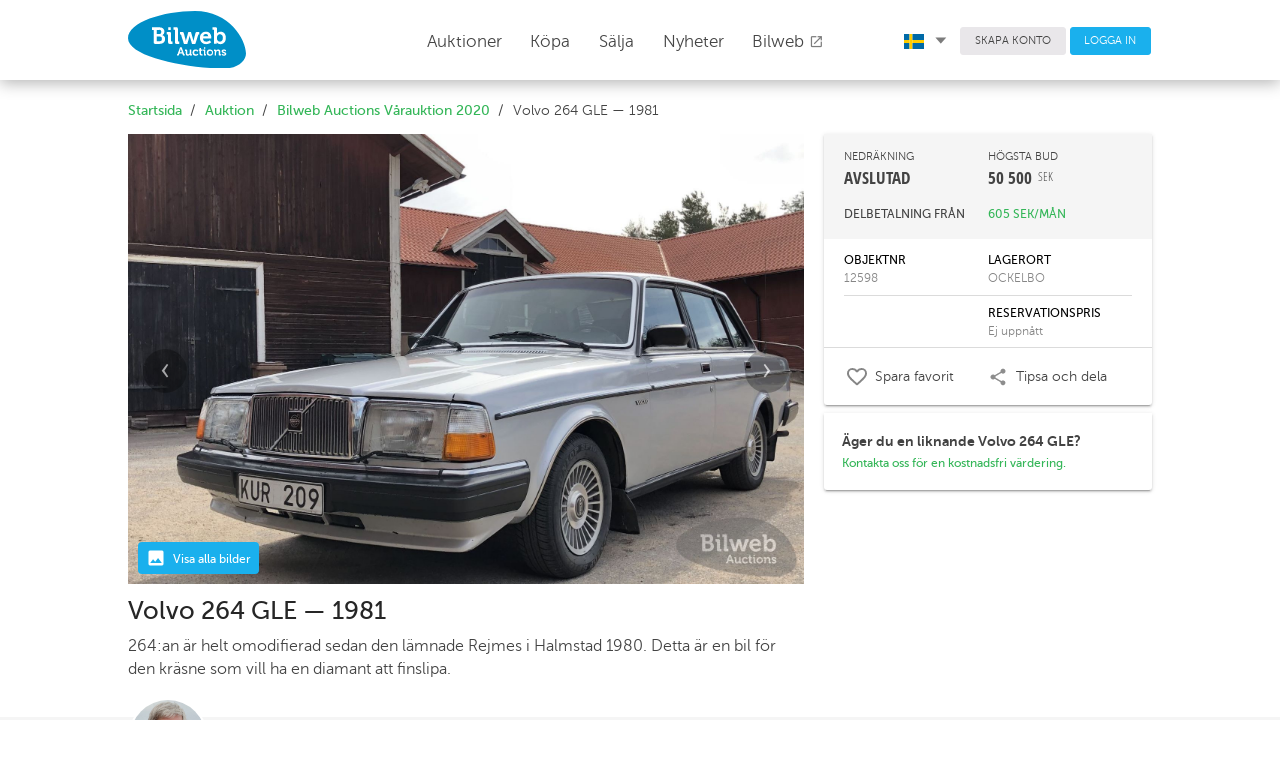

--- FILE ---
content_type: text/html; charset=UTF-8
request_url: https://bilwebauctions.se/bilweb-auctions-varauktion-2020/volvo-264-gle-2192
body_size: 24422
content:
 <!doctype html>
<html>
	<head>
		<meta charset="utf-8">
		<link rel="shortcut icon" href="/favicon.ico">
		<meta http-equiv="X-UA-Compatible" content="IE=edge">
		<meta name="viewport" content="width=device-width, initial-scale=1">
		<meta http-equiv="Content-Language" content="sv">
		<meta name="format-detection" content="telephone=no">
		<meta name="facebook-domain-verification" content="t7y15hvkac1pjb1w74bhs5nqdcli0h" />

		

		<meta property="fb:app_id" content="1655668494666525"><meta property="og:title" content="Volvo 264 GLE  &mdash; 1981"><meta property="og:description" content="264:an är helt omodifierad sedan den lämnade Rejmes i Halmstad 1980. Detta är en bil för den kräsne som vill ha en diamant att finslipa."><meta property="og:image" content="https://bilweb-auctions-images.s3-eu-west-1.amazonaws.com/1800x1200/object/volvo-264-gle-12598-15882533321.jpeg">		<title>Volvo 264 GLE  &mdash; 1981 på Bilweb Auctions</title>
		<link rel="stylesheet" href="https://fonts.googleapis.com/icon?family=Material+Icons">
		<link href="/assets/styles/app-763.min.css" rel="stylesheet"/>
		
		


		<!-- Facebook Pixel Code -->
		<script>
		!function(f,b,e,v,n,t,s)
		{if(f.fbq)return;n=f.fbq=function(){n.callMethod?
		n.callMethod.apply(n,arguments):n.queue.push(arguments)};
		if(!f._fbq)f._fbq=n;n.push=n;n.loaded=!0;n.version='2.0';
		n.queue=[];t=b.createElement(e);t.async=!0;
		t.src=v;s=b.getElementsByTagName(e)[0];
		s.parentNode.insertBefore(t,s)}(window, document,'script',
		'https://connect.facebook.net/en_US/fbevents.js');
		fbq('init', '576879856025155');
		fbq('track', 'PageView');
		</script>
		<noscript><img height="1" width="1" style="display:none"
		src="https://www.facebook.com/tr?id=576879856025155&ev=PageView&noscript=1"
		/></noscript>
		<!-- End Facebook Pixel Code -->
		
	<!-- Google tag (gtag.js) -->
<script async src="https://www.googletagmanager.com/gtag/js?id=G-3S35H8J6QQ"></script>
<script>
  window.dataLayer = window.dataLayer || [];
  function gtag(){dataLayer.push(arguments);}
  gtag('js', new Date());

  gtag('config', 'G-3S35H8J6QQ');
</script>

<!-- Google Tag Manager -->
<script>(function(w,d,s,l,i){w[l]=w[l]||[];w[l].push({'gtm.start':
new Date().getTime(),event:'gtm.js'});var f=d.getElementsByTagName(s)[0],
j=d.createElement(s),dl=l!='dataLayer'?'&l='+l:'';j.async=true;j.src=
'https://www.googletagmanager.com/gtm.js?id='+i+dl;f.parentNode.insertBefore(j,f);
})(window,document,'script','dataLayer','GTM-T6RQ6DCH');</script>
<!-- End Google Tag Manager -->
	
		<!-- TrustBox script -->
		<script type="text/javascript" src="//widget.trustpilot.com/bootstrap/v5/tp.widget.bootstrap.min.js" async></script>
		<!-- End TrustBox script -->
		
	</head>
	<body class="Page">
		<!-- Google Tag Manager (noscript) -->
		<noscript><iframe src="https://www.googletagmanager.com/ns.html?id=GTM-T6RQ6DCH"
		height="0" width="0" style="display:none;visibility:hidden"></iframe></noscript>
		<!-- End Google Tag Manager (noscript) -->
		
		<header class="Header">
			<div class="Header-fixed u-sizeFull u-colorBgWhite u-zindexMd Header-shadow">
				<div class="Header-primary">
					<div class="Page-container Header-primaryContainer">
						<div class="Header-logo">
							<a href="/">
								<img src="/assets/images/logo/logo.svg" width="118" class="Header-logoImage u-marginRlg u-marginTxsm u-marginBsm" />
								<img src="/assets/images/logo/logo.svg" class="Header-logoImageMob u-marginVxxsm" />
							</a>
						</div>

						<nav class="PageNav PageNav--horizontal PageNav--large Header-primaryNav u-textLarge main-menu">
							<ul class="PageNav-list u-pullRight u-marginRxlg">
								
<li class="PageNav-item">
	<a href="/auktion" id="auctions_menu" class="PageNav-itemLink u-marginRz" style="top: -.4em;">
		Auktioner 
		<!-- <i class="Icon Icon--sort-down u-textXXSmall" style="font-size: 0.5em !important;"></i> -->
	</a>
	</li>								<li class="PageNav-item"><a href="/kopa-bil" class="PageNav-itemLink u-transitionAsm">Köpa</a></li>
								<li class="PageNav-item"><a href="/salja-bil" class="PageNav-itemLink u-transitionAsm">Sälja</a></li>
								<li class="PageNav-item"><a href="/nyheter" class="PageNav-itemLink u-transitionAsm">Nyheter</a></li>
								
								<li class="PageNav-item"><a href="https://bilweb.se" class="PageNav-itemLink u-transitionAsm" target="_blank">Bilweb									<i class="material-icons u-textSmall u-posRelative u-marginRz" style="top: 2px;">open_in_new</i>
								</a></li>
							</ul>
						</nav>

						<div class="Header-secondary u-paddingHz">
							<div class="Page-container">
								<nav class="PageNav PageNav--horizontal PageNav--small Header-secondaryNav">
									<ul class="PageNav-list">

										<li class="PageNav-item">
											<a href="#" id="language_menu" class="u-colorText u-linkComplex u-borderRoundsm u-textSmall u-textWeightLight u-paddingRxsm">
																									<img class="u-marginRsm" width="20" src="/assets/images/icons/sv.svg">
																								<i class="Icon Icon--sort-down u-textXXSmall u-posRelative" style="left: .1em;"></i>
											</a>
											<ul class="mdl-menu mdl-menu--bottom-left mdl-js-menu mdl-js-ripple-effect language_menu"
												for="language_menu">
												<li class="mdl-menu__item u-textSmall" id="lang_sv">
													<img class="u-marginRsm" width="20" src="/assets/images/icons/sv.svg">
													SVENSKA
												</li>
												<li class="mdl-menu__item u-textSmall" id="lang_en">
													<img class="u-marginRsm" width="20" src="/assets/images/icons/en.svg">
													ENGLISH
												</li>
												<li class="mdl-menu__item u-textSmall" id="lang_de">
													<img class="u-marginRsm" width="20" src="/assets/images/icons/de.svg">
													DEUTSCH
												</li>
											</ul>
										</li>
										<li class="PageNav-item">
																					<a href="/user/register" class="Button Button--squareGrey u-colorText u-borderRoundsm u-textSmall u-textWeightLight">SKAPA KONTO</a>
																				</li>
																				<li class="PageNav-item">
											<a href="/login" class="Button Button--squareBlue u-colorTextwhite u-borderRoundsm u-textSmall u-textWeightLight">LOGGA IN</a>
										</li>
																			</ul>
								</nav>
							</div>
						</div>

						<div class="Header-MobButtons">
	<a href="/auktion" id="auctions_menu_mob" class="Button Header-menuButton"><span style="margin-right: 0px;">Auktioner	<!-- <i class="Icon Icon--sort-down u-textXXSmall u-marginLsm" style="font-size: 0.5em !important;"></i> -->
	</span></a>
	<small class="borderColor" style="color:#dbdbdb; position: relative; top: -1px;">|</small>
	<a href="/salja-bil" id="auctions_menu_mob" class="Button Header-menuButton"><span class="u-paddingRsm">Sälja	<!-- <i class="Icon Icon--sort-down u-textXXSmall u-marginLsm" style="font-size: 0.5em !important;"></i> -->
	</span></a>
	
		<button class="c-hamburger c-hamburger--htx desktopHide" data-module="toggler" data-toggler="contentElement: '.js-showMenu', cssClass: 'is-active', addClassToSelf: true"><span>toggle menu</span></button>
</div>
					</div>
				</div>

				<div class="Header-navMobile js-showMenu">
					<nav class="PageNav PageNav-mobile PageNavMobile-secondaryNav">
						<ul class="PageNav-list PageNavList-mobile u-textXLarge">
															<li class="PageNav-item PageNavItem-mobile"><a href="/login" class="PageNav-itemLink">Logga in</a></li>
																					<li class="PageNav-item PageNavItem-mobile"><a href="/kopa-bil" class="PageNav-itemLink">Köpa</a></li>
							<li class="PageNav-item PageNavItem-mobile"><a href="/kontakt" class="PageNav-itemLink">Kundtjänst</a></li>
							<li class="PageNav-item PageNavItem-mobile"><a href="/om-oss" class="PageNav-itemLink">Om oss</a></li>
							<li class="PageNav-item PageNavItem-mobile"><a href="/faq" class="PageNav-itemLink">FAQ</a></li>
							<li class="PageNav-item PageNavItem-mobile"><a href="https://bilweb.se" class="PageNav-itemLink" target="_blank">Bilweb</a></li>
															<li class="PageNav-item PageNavItem-mobile"><a href="/en/bilweb-auctions-varauktion-2020/volvo-264-gle-2192" class="PageNav-itemLink">In English</a></li>
																						<li class="PageNav-item PageNavItem-mobile"><a href="/de/bilweb-auctions-varauktion-2020/volvo-264-gle-2192" class="PageNav-itemLink">Auf Deutsch</a></li>
																					

						</ul>
					</nav>
				</div>
			</div>
		</header>
										<main class="Page-main">
			<div class="Page-container">

																


				<div class="u-marginBsm u-marginTmd Grid">
								

				<ol class="Breadcrumb-list Grid-cell u-md-size2of3 u-size1of1 u-paddingLsm u-md-paddingLz u-paddingRmd
										">
											<li class="Breadcrumb-item"><a href="/" class="Breadcrumb-itemLink">Startsida</a></li>
													<li class="Breadcrumb-item"><a href="/auktion" class="Breadcrumb-itemLink">Auktion</a></li>
													<li class="Breadcrumb-item"><a href="/bilweb-auctions-varauktion-2020?scroll_to=2192" class="Breadcrumb-itemLink">Bilweb Auctions Vårauktion 2020</a></li>
													<li class="Breadcrumb-item">Volvo 264 GLE  &mdash; 1981</li>
										</ol>

				
				</div>
			</div>
		</main>
		
		
<form method="get" action="/object/move_to_object" id="next_form">
	<input type="hidden" name="s_filter_id" value="">
	<input type="hidden" name="s_is_closed" value="1">
	<input type="hidden" name="s_object_id" value="2192">
	<input type="hidden" name="s_object_abbr" value="">
	
	<input type="hidden" name="type" value="next">

	<input type="submit" name="submit" value="Next" id="sendnextform" class="u-hidden">
</form>

<form method="get" action="/object/move_to_object" id="prev_form">
	<input type="hidden" name="s_filter_id" value="">
	<input type="hidden" name="s_is_closed" value="1">
	<input type="hidden" name="s_object_id" value="2192">
	<input type="hidden" name="s_object_abbr" value="">
	
	<input type="hidden" name="type" value="prev">

	<input type="submit" name="submit" value="Prev" id="sendprevform" class="u-hidden">
</form>



<main class="Page-main object_view">
	<input type="hidden" name="object_id" id="object_id" value="2192">
	<input type="hidden" name="res_price" id="res_price" value="NTkwMDA=">
	<input type="hidden" name="csrf_bilweb_auctions" value="e8ccf1a35c53e2a9b199480cc95ee9a3" />
	<input type="hidden" name="min_raise" value="500">
	<input type="hidden" name="closing_time" id="closing_time" value="May 6, 2020, 15:00:31">
	<input type="hidden" name="now_time" id="now_time" value="Jan 30, 2026, 15:12:45">
	<div class="Page-container u-marginTsm">
		<div class="Grid Grid--gutterHmd u-posRelative pos_fix">
			<div class="Grid-cell u-md-size2of3 u-size1of1">
								<div class="u-posRelative u-marginBsm" id="main_image_wrap">

<!-- 					<div class="slider_nav u-md-hidden">
						<button class="left"><i class="material-icons u-colorTextGrey">keyboard_arrow_left</i></button>
						<button class="right"><i class="material-icons u-colorTextGrey">keyboard_arrow_right</i></button>
					</div> -->
					<div class="show_media_chips u-posAbsolute u-textXXSmall u-colorTextwhite" style="z-index: 2;">
						<span class="objectType u-colorBgBlue u-textWeightMedium">
							<img class="u-marginRxsm" width="20" src="/assets/images/icons/insert_photo_white.svg">
							<div class="u-alignBottom u-inlineBlock u-textLarge">
								Visa alla bilder	
							</div>
						</span>
											</div>

					<ul id="image-gallery" class="gallery list-unstyled cS-hidden">
													<li id="main_image" class="slider_height_fix objectType" data-src="https://d1d5up1bxajdjs.cloudfront.net/1800x1199/object/volvo-264-gle-12598-15882533321.jpeg">
								<img src="https://d1d5up1bxajdjs.cloudfront.net/1800x1199/object/volvo-264-gle-12598-15882533321.jpeg" style="width: 100%;" />
							</li>

						
							<li class="slider_height_fix objectType asyncImage" data-src="https://d1d5up1bxajdjs.cloudfront.net/1800x1199/object/volvo-264-gle-12598-15882533332.jpeg">
								<img src="" style="width: 100%;" />
							</li>

						
							<li class="slider_height_fix objectType asyncImage" data-src="https://d1d5up1bxajdjs.cloudfront.net/1800x1199/object/volvo-264-gle-12598-15882533355.jpeg">
								<img src="" style="width: 100%;" />
							</li>

						
							<li class="slider_height_fix objectType asyncImage" data-src="https://d1d5up1bxajdjs.cloudfront.net/1800x1199/object/volvo-264-gle-12598-15882533366.jpeg">
								<img src="" style="width: 100%;" />
							</li>

						
							<li class="slider_height_fix objectType asyncImage" data-src="https://d1d5up1bxajdjs.cloudfront.net/1800x1199/object/volvo-264-gle-12598-15882533377.jpeg">
								<img src="" style="width: 100%;" />
							</li>

						
							<li class="slider_height_fix objectType asyncImage" data-src="https://d1d5up1bxajdjs.cloudfront.net/1800x1199/object/volvo-264-gle-12598-15882533388.jpeg">
								<img src="" style="width: 100%;" />
							</li>

						
							<li class="slider_height_fix objectType asyncImage" data-src="https://d1d5up1bxajdjs.cloudfront.net/1800x1199/object/volvo-264-gle-12598-15882533399.jpeg">
								<img src="" style="width: 100%;" />
							</li>

						
							<li class="slider_height_fix objectType asyncImage" data-src="https://d1d5up1bxajdjs.cloudfront.net/1800x1199/object/volvo-264-gle-12598-158825334110.jpeg">
								<img src="" style="width: 100%;" />
							</li>

						
							<li class="slider_height_fix objectType asyncImage" data-src="https://d1d5up1bxajdjs.cloudfront.net/1800x1199/object/volvo-264-gle-12598-158825334211.jpeg">
								<img src="" style="width: 100%;" />
							</li>

						
							<li class="slider_height_fix objectType asyncImage" data-src="https://d1d5up1bxajdjs.cloudfront.net/1800x1199/object/volvo-264-gle-12598-158825334312.jpeg">
								<img src="" style="width: 100%;" />
							</li>

						
							<li class="slider_height_fix objectType asyncImage" data-src="https://d1d5up1bxajdjs.cloudfront.net/1800x1199/object/volvo-264-gle-12598-158825334413.jpeg">
								<img src="" style="width: 100%;" />
							</li>

						
							<li class="slider_height_fix objectType asyncImage" data-src="https://d1d5up1bxajdjs.cloudfront.net/1800x1199/object/volvo-264-gle-12598-158825334614.jpeg">
								<img src="" style="width: 100%;" />
							</li>

						
							<li class="slider_height_fix objectType asyncImage" data-src="https://d1d5up1bxajdjs.cloudfront.net/1800x1199/object/volvo-264-gle-12598-158825334715.jpeg">
								<img src="" style="width: 100%;" />
							</li>

						
							<li class="slider_height_fix objectType asyncImage" data-src="https://d1d5up1bxajdjs.cloudfront.net/1800x1199/object/volvo-264-gle-12598-158825334816.jpeg">
								<img src="" style="width: 100%;" />
							</li>

						
							<li class="slider_height_fix objectType asyncImage" data-src="https://d1d5up1bxajdjs.cloudfront.net/1800x1199/object/volvo-264-gle-12598-158825334917.jpeg">
								<img src="" style="width: 100%;" />
							</li>

						
							<li class="slider_height_fix objectType asyncImage" data-src="https://d1d5up1bxajdjs.cloudfront.net/1800x1199/object/volvo-264-gle-12598-158825335018.jpeg">
								<img src="" style="width: 100%;" />
							</li>

						
							<li class="slider_height_fix objectType asyncImage" data-src="https://d1d5up1bxajdjs.cloudfront.net/1800x1199/object/volvo-264-gle-12598-158825335119.jpeg">
								<img src="" style="width: 100%;" />
							</li>

						
							<li class="slider_height_fix objectType asyncImage" data-src="https://d1d5up1bxajdjs.cloudfront.net/1800x1199/object/volvo-264-gle-12598-158825335220.jpeg">
								<img src="" style="width: 100%;" />
							</li>

						
							<li class="slider_height_fix objectType asyncImage" data-src="https://d1d5up1bxajdjs.cloudfront.net/1800x1199/object/volvo-264-gle-12598-158825335321.jpeg">
								<img src="" style="width: 100%;" />
							</li>

						
							<li class="slider_height_fix objectType asyncImage" data-src="https://d1d5up1bxajdjs.cloudfront.net/1800x1199/object/volvo-264-gle-12598-1588253354215.jpeg">
								<img src="" style="width: 100%;" />
							</li>

						
							<li class="slider_height_fix objectType asyncImage" data-src="https://d1d5up1bxajdjs.cloudfront.net/1800x1199/object/volvo-264-gle-12598-158825335524.jpeg">
								<img src="" style="width: 100%;" />
							</li>

						
							<li class="slider_height_fix objectType asyncImage" data-src="https://d1d5up1bxajdjs.cloudfront.net/1800x1199/object/volvo-264-gle-12598-158825335625.jpeg">
								<img src="" style="width: 100%;" />
							</li>

						
							<li class="slider_height_fix objectType asyncImage" data-src="https://d1d5up1bxajdjs.cloudfront.net/1800x1199/object/volvo-264-gle-12598-158825335726.jpeg">
								<img src="" style="width: 100%;" />
							</li>

						
							<li class="slider_height_fix objectType asyncImage" data-src="https://d1d5up1bxajdjs.cloudfront.net/1800x1199/object/volvo-264-gle-12598-158825335827.jpeg">
								<img src="" style="width: 100%;" />
							</li>

						
							<li class="slider_height_fix objectType asyncImage" data-src="https://d1d5up1bxajdjs.cloudfront.net/1800x1199/object/volvo-264-gle-12598-158825335928.jpeg">
								<img src="" style="width: 100%;" />
							</li>

						
							<li class="slider_height_fix objectType asyncImage" data-src="https://d1d5up1bxajdjs.cloudfront.net/1800x1199/object/volvo-264-gle-12598-158825336029.jpeg">
								<img src="" style="width: 100%;" />
							</li>

						
							<li class="slider_height_fix objectType asyncImage" data-src="https://d1d5up1bxajdjs.cloudfront.net/1800x1199/object/volvo-264-gle-12598-158825336230.jpeg">
								<img src="" style="width: 100%;" />
							</li>

						
							<li class="slider_height_fix objectType asyncImage" data-src="https://d1d5up1bxajdjs.cloudfront.net/1800x1199/object/volvo-264-gle-12598-158825336231.jpeg">
								<img src="" style="width: 100%;" />
							</li>

						
							<li class="slider_height_fix objectType asyncImage" data-src="https://d1d5up1bxajdjs.cloudfront.net/1800x1199/object/volvo-264-gle-12598-158825336332.jpeg">
								<img src="" style="width: 100%;" />
							</li>

						
							<li class="slider_height_fix objectType asyncImage" data-src="https://d1d5up1bxajdjs.cloudfront.net/1800x1199/object/volvo-264-gle-12598-158825336433.jpeg">
								<img src="" style="width: 100%;" />
							</li>

												
											</ul>
				</div>

								<div class="Grid mob-paddingHsm">
					<div class="Grid-cell u-size1of1 u-textLarge">
						<h1 class="u-marginBz u-textXXLarge u-textWeightNormal u-lineHeightMedium">Volvo 264 GLE  &mdash; 1981</h1>
						<p class="u-textSmall u-marginTxsm">264:an är helt omodifierad sedan den lämnade Rejmes i Halmstad 1980. Detta är en bil för den kräsne som vill ha en diamant att finslipa.</p>
					</div>
				</div>

			</div>

			<div class="Grid-cell u-md-size1of3 u-size1of1 u-zindexsm u-posAbsoluteRight pos_fix">

												<div class="u-marginTlg u-marginBmd u-md-hidden">
					<div class="Grid Grid--gutterHmd u-colorBgGrey u-paddingHmd">

												<div class="Grid-cell u-size1of2 u-textCenter">
							<img src="https://bilweb-auctions-images.s3.amazonaws.com/valuator/johan-alander.jpg" class="u-borderRadiusCircle valuator">
							<div class="u-paddingBmd u-paddingTsm">
								<div class="u-textWeightNormal u-textLarge">Johan Ålander</div>
								<div style="margin-top:-7px;">Värderingssamordnare</div>
								<a class="valuator_send_message" href="mailto:johan@bilwebauctions.se">Skicka E-post meddelande</a>
							</div>
						</div>
											</div>
											<p class="u-paddingHsm"><i>"En chans att förvärva en av landets mest välbevarade Volvo 264. Enbart ca 45 st 81:or kvar i registret"</i></p>	
									</div>
								
				
												<div class="mdl-shadow--2dp u-textSmall u-colorBgWhite u-borderRoundBsm shadow_fix">
										<div class="u-colorBgGrey u-paddingAmd u-md-textSmall u-textMedium">
						<div class="Grid u-lg-marginHxsm">
															<div class="Grid-cell u-size1of2 u-textSmall">NEDRÄKNING</div>
								<div class="Grid-cell u-size1of2 u-textSmall">HÖGSTA BUD</div>
								<div class="Grid-cell u-size1of2 u-textWeightBold u-textOpenSansCond u-textXXLarge" id="closing_time_presentation">
																			AVSLUTAD									
								</div>
								<div class="Grid-cell u-size1of2 u-textWeightBold u-textOpenSansCond u-textXXLarge">
																		<span id="current_bid">50 500</span><sup class="u-textWeightNormal">SEK</sup>
																	</div>
																<div class="Grid-cell u-size1of2 u-textWeightNormal u-marginTmd monthlyCostHolder" ">
									<span style="text-transform: uppercase;">DELBETALNING FRÅN</span>
								</div>
																<div class="Grid-cell u-size1of2 u-textWeightNormal u-marginTmd monthlyCostHolder" ">
																			<span style="text-transform: uppercase;">
											<a href="#monthlyCost-popup" class="open-monthlyCost-popup" style="line-height: 0; font-size: 1em;">
												<span id="monthlyCost">
																									605																								</span> SEK/mån
											</a>
										</span>
																					<!-- <span id="current_bid_eur" class="u-textWeightNormal u-textSmall">(  )</span><sup class="u-textWeightNormal">EUR</sup>
											<input type="hidden" name="euro_to_sek_rate" id="euro_to_sek_rate" value=""> -->
																											</div>
													</div>
					</div>

					<div class="u-lg-paddingHmd u-paddingHsm u-marginHxsm u-marginTxsm u-md-textSmall u-textMedium">
						<div class="Grid u-paddingVsm u-borderB u-colorTextBlack">
							<div class="Grid-cell u-size1of2 u-textWeightNormal u-textMedium">OBJEKTNR</div>
							<div class="Grid-cell u-size1of2 u-textWeightNormal u-textMedium">LAGERORT</div>
							<div class="Grid-cell u-size1of2 u-colorTextLight">12598</div>
							<div class="Grid-cell u-size1of2 u-colorTextLight">OCKELBO</div>
						</div>
						<div class="Grid u-paddingVsm  u-colorTextBlack">
															
									<div class="Grid-cell u-size1of2 u-textWeightNormal u-textMedium">
											
									</div>

									<div class="Grid-cell u-size1of2 u-textWeightNormal u-textMedium">
										 
											RESERVATIONSPRIS																			</div>
									<div class="Grid-cell u-size1of2 u-colorTextLight">
											
									</div>
																			 
											<div class="Grid-cell u-size1of2 u-colorTextLight" id="is_res">Ej uppnått</div>
																											

													</div>

																								<div class="bud_confirm mdl-shadow--2dp u-borderRoundBsm u-marginTmd u-hidden">
																<div class="u-colorBgGrey u-textCenter u-paddingTsm u-paddingBxsm">
									<div><strong>LOGGA IN FÖR ATT LÄGGA BUD</strong></div>
								</div>
								<div class="u-paddingHmd u-paddingVmd" id="confirmation_holder">
									<div class="u-borderB u-paddingVsm">Du behöver ha ett konto och vara inloggad för att lägga bud.</div>

									<div class="Grid u-paddingTmd">
										<div class="Grid-cell u-size1of2 u-textXXLarge u-textCenter u-paddingTxsm u-paddingRmd"><a href="#" id="bid_abort">AVBRYT</a></div>
										<div class="Grid-cell u-size1of2">
											<a href="/login?ref=/bilweb-auctions-varauktion-2020/volvo-264-gle-2192" class="Button Button--squareBlue Button--paddingVmd u-marginVsm u-sizeFull mdl-shadow--2dp mdl-js-ripple-effect u-marginVz">LOGGA IN</a>
										</div>
									</div>
								</div>
								<div id="loader_holder" class="u-hidden">
									<div class="mdl-spinner mdl-spinner--single-color mdl-js-spinner is-active"></div>
								</div>
															</div>
						</div>
										
					
					<div class="u-borderT  cursorPointer row-object">
						<div class="Grid u-lg-paddingHmd u-paddingAsm u-marginHxsm">
							<div  href="#open-login"  
								
								class="Grid-cel u-size1of2 u-paddingVsm
										open-login-popup 
										add" 

								data-objectid="2192">
								<div class="Grid fav_content_area">

																			<div class="Grid-cell u-size2of10 fav_icon_area">
											<img class="u-marginRsm" width="20" src="/assets/images/icons/favorite_border.svg">
										</div>
										<div class="Grid-cell u-size8of10">
											Spara favorit										</div>
																	</div>
							</div>
							<div class="Grid-cel u-size1of2 u-paddingVsm" id="social_share">
								<div class="Grid">
									<div class="Grid-cell u-size2of10">
										<img class="u-marginRsm" width="20" src="/assets/images/icons/share.svg">
									</div>
									<div class="Grid-cell u-size8of10">
										Tipsa och dela									</div>
								</div>
							</div>

							<ul class="mdl-menu mdl-menu--bottom-left mdl-js-menu mdl-js-ripple-effect"
								data-mdl-for="social_share">
								<li class="mdl-menu__item">
									
									<a class="u-linkText record_social_share u-textSmall" data-media="facebook" href="http://www.facebook.com/sharer.php?u=http%3A%2F%2Fbilwebauctions.se%2Fbilweb-auctions-varauktion-2020%2Fvolvo-264-gle-2192" onclick="javascript: window.open(this.href, '', 'menubar=no,toolbar=no,resizable=yes,scrollbars=yes,height=700,width=700');return false;">
										<img class="u-marginRsm" width="20" src="/assets/images/icons/facebook-official.svg">
										Facebook
									</a>
								</li>
								<li class="mdl-menu__item">
									<a class="u-linkText record_social_share u-textSmall" data-media="twitter" href="http://twitter.com/share?text=Volvo 264 GLE  &mdash; 1981&url=http://bilwebauctions.se/bilweb-auctions-varauktion-2020/volvo-264-gle-2192" onclick="javascript: window.open(this.href, '', 'menubar=no,toolbar=no,resizable=yes,scrollbars=yes,height=700,width=700');return false;">
										<img class="u-marginRsm" width="20" src="/assets/images/icons/Twitter.svg">
										Twitter
									</a>
								</li>
								<!-- <li class="mdl-menu__item open-object-via-email-popup" href="#open-object-via-email">
									<a class="u-linkText u-textSmall" href="javascript:void(0)">
										<img class="u-marginRsm" width="20" src="/assets/images/icons/mail_outline.svg">
										E-post
									</a>
								</li> -->
							</ul>

						</div>
					</div>
					
					<div class="u-borderB u-block u-md-hidden"></div>
					
				</div>
								<div class="mdl-shadow--2dp u-textSmall u-colorBgWhite u-borderRoundBsm u-borderRoundTsm shadow_fix u-marginTsm u-paddingAmd">
					<strong>Äger du en liknande Volvo 264 GLE?</strong><br/><a href="/salja-bil" class="">Kontakta oss för en kostnadsfri värdering.</a>
				</div>
							</div>
					
						
			
		</div>
	</div>
</main>


	
<div class="u-colorBgGrey u-marginTmd u-paddingTsm u-hidden u-md-block">
	<main class="Page-main">
		<div class="Page-container">

			<div class="u-md-size2of3 u-size1of1 u-paddingBmd">
				<div class="Grid Grid--gutterVmd">

										<div class="Grid-cell u-size1of6">
						<img src="https://bilweb-auctions-images.s3.amazonaws.com/valuator/johan-alander.jpg" class="u-borderRadiusCircle valuator">
					</div>
					<div class="Grid-cell u-size2of6 u-textLarge">
						<div class="u-textWeightNormal">Johan Ålander</div>
						<div class="u-textSmall u-marginBxsm" style="margin-top: -3px;">Värderingssamordnare</div>
						<a href="mailto:johan@bilwebauctions.se?subject=Objekt: 12598 Volvo 264 GLE  &mdash; 1981">Skicka E-post meddelande</a>
					</div>
									</div>

									<p class="u-textMedium">"En chans att förvärva en av landets mest välbevarade Volvo 264. Enbart ca 45 st 81:or kvar i registret"</p>
				
			</div>

		</div>
	</main>
</div>


<main class="Page-main">
	<div class="Page-container">
		<div class="Grid Grid--gutterHmd">
			<div class="Grid-cell u-md-size2of3 u-size1of1">

				<!-- 				<section class="u-md-paddingTlg u-paddingTsm u-paddingBz u-paddingHsm u-md-paddingHz u-marginHxxsm u-md-marginHz u-hidden u-md-block">
					<h2 class="Heading--h5 u-textLarge u-borderB u-paddingBxsm u-marginBz"></h2>
					<div class="Grid Grid--gutterHlg u-textCenter u-marginTmd">
											<div class="Grid-cell u-size1of5">
							<div class="u-textXLarge u-textWeightMedium"></div>
							<div class="u-textSmall"></div>
						</div>
										</div>

					<div class="u-marginTmd u-borderT u-paddingTsm">
						<a href="javascript:void(0)" id="goto_condition_assest"></a>
					</div>
				</section>
				 -->

									<section class="u-md-paddingTlg u-paddingTsm u-paddingBz u-paddingHsm u-md-paddingHz u-marginHxxsm u-md-marginHz">
						<h2 class="Heading--h5 u-textLarge u-marginBz">Beskrivning</h2>
						<p class="u-textMedium u-md-textSmall u-marginTxsm">Första ägaren 1980-1986. Andra ägarfamiljen 1986-2014. Alla besiktningspapper sedan ny. Besiktigad utan anmärkning 2018.<br>Denna Volvo 264 är utrustad med bl.a. elhissar, elspeglar, styrservo om fungerar utmärkt. OBS! Vägmätaren har stannat på 21 600 mil. Uppskattat miltal utifrån den årliga körsträckan är ca 25 000 mil. AC ej funktionstestad. Rostskyddsbehandlad. 2 uppsättningar originalnycklar med handlarmärke. Originalskyltar från 1980. Originalbroschyrer, papper från linan på fabriken m.m.<br>Nya tänddelar. Kylsystemet renoverat på Volvo i Sandviken 2018.  Motor har sannolikt vid något tillfälle blivit renoverad. Senast servad Juni 2019. <br>Sammantaget en bra och ärlig bil som det bara är att vrida på nyckeln och njuta av.</p>
					</section>
									
									<a href="https://was.carfax.eu/v1/api/icr/1/token/eyJhbGciOiJIUzI1NiIsInR5cCI6IkpXVCJ9.[base64].kxHBYK7Rqrw8qG8Dgy50yXsOe-mdYUCy_yoA_LW1e_g" id="carfax_link" target="_blank"><img src="https://bilweb-auctions-images.s3.eu-west-1.amazonaws.com/icons/carfax-logo-dark.svg" width="80" height="16" style="margin-top: -1px;" alt="Carfaxrapport"></img> Gratis historik (23)</a>
					

								<section class="u-paddingTlg u-paddingBz u-paddingHsm u-md-paddingHz u-marginHxxsm u-md-marginHz">
					<h2 class="Heading--h5 u-textLarge u-marginBz">Tekniska data</h2>
					<ul class="List List--horizontal u-md-textSmall u-textMedium Grid Grid--gutterVmd">
											<li class="List-item Grid-cell u-md-size1of3 u-size1of2 u-borderB u-paddingHz">
							<span class="u-textWeightNormal u-textMedium">Årsmodell/modellår</span><br>
							1981&nbsp;
						</li>
											<li class="List-item Grid-cell u-md-size1of3 u-size1of2 u-borderB u-paddingHz">
							<span class="u-textWeightNormal u-textMedium">Första registreringsdatum</span><br>
							1980-11-20&nbsp;
						</li>
											<li class="List-item Grid-cell u-md-size1of3 u-size1of2 u-borderB u-paddingHz">
							<span class="u-textWeightNormal u-textMedium">Avläst mätarställning</span><br>
							25 000 mil&nbsp;
						</li>
											<li class="List-item Grid-cell u-md-size1of3 u-size1of2 u-borderB u-paddingHz">
							<span class="u-textWeightNormal u-textMedium">Kw / hk</span><br>
							114 / 155&nbsp;
						</li>
											<li class="List-item Grid-cell u-md-size1of3 u-size1of2 u-borderB u-paddingHz">
							<span class="u-textWeightNormal u-textMedium">Drivmedel</span><br>
							Bensin&nbsp;
						</li>
											<li class="List-item Grid-cell u-md-size1of3 u-size1of2 u-borderB u-paddingHz">
							<span class="u-textWeightNormal u-textMedium">Växellåda</span><br>
							Manuell med överväxel&nbsp;
						</li>
											<li class="List-item Grid-cell u-md-size1of3 u-size1of2 u-borderB u-paddingHz">
							<span class="u-textWeightNormal u-textMedium">Klädsel</span><br>
							Textil&nbsp;
						</li>
											<li class="List-item Grid-cell u-md-size1of3 u-size1of2 u-borderB u-paddingHz">
							<span class="u-textWeightNormal u-textMedium">Färg</span><br>
							Silver&nbsp;
						</li>
										</ul>
				</section>

								<section class="u-paddingTlg u-paddingBz u-paddingHsm u-md-paddingHz u-marginHxxsm u-md-marginHz" id="bilweb_condition_assest_marketplace">
					<h2 class="Heading--h5 u-textLarge u-marginBz">Skickbedömning</h2>
					<ul class="u-paddingLmd u-marginTxsm">
												<li>
							<h6 class="u-textMedium">Skick tekniskt:  </h6>
							<p class="u-textMedium u-marginBmd" style="margin-top: -5px;">Välservad och mycket bra skick. Drar inget vatten eller olja. Knackar ej. Servad var 1000:e mil. Fullstämplad servicebok. Håller temperaturen. Överväxeln hoppar ur ibland.</p>
						</li>
												<li>
							<h6 class="u-textMedium">Skick interiör:  </h6>
							<p class="u-textMedium u-marginBmd" style="margin-top: -5px;">I mycket bra skick. Blå ribbplysch, elhissar, elspeglar, taklucka (tät och gnisselfri). Sprickfri instrumentpanel. Ej djur. Ej rökt. Stolsvärme på timer fungerar. Mönster på ratten kvar etc.</p>
						</li>
												<li>
							<h6 class="u-textMedium">Skick exteriör:  </h6>
							<p class="u-textMedium u-marginBmd" style="margin-top: -5px;">Rostfri förutom tätning vid höger reservhjulsbalja samt fläck på vänster C-stolpe. För att bli helt perfekt behöver bakskärmarna och c-stolparna således lackeras om. Repa på spoilern fram och lackbättring på vänster framskärm.  Kromgrill i utmärkt skick.</p>
						</li>
												<li>
							<h6 class="u-textMedium">Skick helhet:  </h6>
							<p class="u-textMedium u-marginBmd" style="margin-top: -5px;">Sammantaget en mycket bra bil där vägmätaren stannat på 21 600 mil. Uppskattad mätarställning 25 000 mil. OBS! Ej fullständigt testad av BWA. Beskrivningen bygger på ägarens uppgifter. Vinnande budgivare får själv kontrollera och bedöma bilens skick innan den hämtas.</p>
						</li>
											</ul>
				</section>
				
				 				<section class="u-paddingTlg u-paddingBz u-paddingHsm u-md-paddingHz u-marginHxxsm u-md-marginHz">
 					<h2 class="Heading--h5 u-textLarge u-marginBz">Fordonsuppgifter från Transportstyrelsen</h2>
 					<p class="u-textMedium u-md-textSmall u-marginTxsm">Fordonsstatus: Avst 2019-07-25<br>Ursprungsbesiktning: 1980-11-20 (typbes)<br>Datum i trafik första gången: 1981-01-02<br>Besiktigad tom: - 2020-06-30<br>Senast godkända besiktning: 2018-06-11<br>Körförbud: Nej<br>Skattebefriad: Ja<br>Antal ägare: 7</p>
 				</section>
				
				
				 				<section class="u-paddingTlg u-paddingBz u-paddingHsm u-md-paddingHz u-marginHxxsm u-md-marginHz" id="object_history">
 					<h2 class="Heading--h5 u-textLarge u-marginBz">Fakta om modellen</h2>
 					<p class="u-textMedium u-md-textSmall u-marginTxsm">Volvo 264 tillverkades mellan 1974-1982. Designer var Jan Wilsgaard.<br>Den gick ur produktion kring 1982 då de ersattes av Volvo 760 i sedan utförande medan kombimodellen fortsatte att tillverkas fram tills 1985 då denna ersattes av Volvo 760 kombi. Fyrdörrarsversionen tillverkades i totalt 132 390 exemplar.</p>
 				</section>
				
				
				 				<section class="u-paddingTlg u-paddingBz u-paddingHsm u-md-paddingHz u-marginHxxsm u-md-marginHz">
 					<h2 class="Heading--h5 u-textLarge u-marginBz">Lagerort och visningsinfo</h2>
 					<p class="u-textMedium u-md-textSmall u-marginTxsm">Endast bokad visning<br>För visning av fordonet kontakta handläggare Johan Ålander <br><br>Mail: johan.alander@bilwebauctions.se <br>Telefon: +46 705 80 91 17</p>
 				</section>
				
								<section class="u-paddingTlg u-paddingBz u-paddingHsm u-md-paddingHz u-marginHxxsm u-md-marginHz">
 					<h2 class="Heading--h5 u-textLarge u-marginBz">Hämtning</h2>
 					<p class="u-textMedium u-md-textSmall u-marginTxsm">Hämtning sker efter tidsbokning. Vänligen boka tid genom att ringa till Johan Ålander på telefon +46 705 80 91 17 eller maila till johan.alander@bilwebauctions.se  <br>Hämtning skall ske senast fredagen den 22:e maj 2020.<br><br>OBS! Betalning (deposition till vårt klientmedelskonto) skall ske inom 5 dagar och innan hämtning. När vi mottagit din deposition på vårt klientmedelskonto skickar vi en bekräftelse till din e-postadress och du kan planera för hämtning.</p>
 				</section>
 				 				
 				 				<section class="u-paddingTlg u-paddingBz u-paddingHsm u-md-paddingHz u-marginHxxsm u-md-marginHz">
 					<h2 class="Heading--h5 u-textLarge u-marginBz">Auktionsinfo</h2>
 					<p class="u-textMedium u-md-textSmall u-marginTxsm"><h6 class="u-textMedium">Allmänt om skicket på fordonen</h6><ul class="u-paddingLmd u-marginTxsm u-textSmall"><li> På denna auktion har många fordon ingått i bilsamlingar och stått stilla (undanställda) länge. Av denna anledning är de beskrivna utifrån ett samlarperspektiv och kan behöva teknisk genomgång / underhållsservice (oljeservice, byte av batteri, däck, bromsöversyn mm) innan de kan tas i bruk.</li><li> Under auktionsdagarna kan informationen om ett objekt komma att uppdateras, fram till dagen innan auktionen avslutas. När du bjuder vid slutet av auktionstiden, och även har lagt bud tidigare, så ber vi dig därför att läsa igenom beskrivningarna noga, för det fall att något har ändrats (på grund av ev. ny info).<br></li></ul><h6 class="u-textMedium">Viktigt att veta innan du bjuder!</h6><ul class="u-paddingLmd u-marginTxsm u-textSmall"><li> När du ropat in ett objekt och reservationspris uppnåtts, vill vi att du deponerar hela köpesumman på vårt klientmedelskonto innan hämtning kan ske. </li><li> När du skall hämta ett inropat objekt vill vi att du synar detta noga (undersöker det). Anser du då att objektet inte motsvarar vår beskrivning behöver du inte fullfölja köpet. Istället återbetalas i detta läge deponerad köpesumma samt inropsavgift</li><li> Om du ej synar/undersöker objektet på plats, debiteras inropsavgift, men du behöver ej fullfölja affären</li><li> Om du genomför hela köpet på distans har du 14 dagars ångerrätt, men måste på egen bekostnad återlämna objektet. Dina fraktkostnader och andra kostnader ersätts ej när ångerrätt utnyttjas.</li><li> För objekt som inte avhämtats inom 14 dagar kan lagerhållning komma att debiteras.</li></ul></p>
 				</section>
 				
			</div>
		</div>
	</div>
</main>
<div id="bidding-interest-popup" class="white-popup mfp-hide">
	<div class="popup_content">
		<h2 class="u-textXXLarge u-lineHeightMedium">Meddela mig när budgivningen öppnar</h2>
		  
		  <p class="u-textMedium">
		  	Fyll i dina uppgifter nedan. Du kommer att få ett
e-postmeddelande när budgivningen öppnar.		  </p>
			<form action="#" class="u-marginTmd">
							<input type="hidden" name="csrf_bilweb_auctions" value="e8ccf1a35c53e2a9b199480cc95ee9a3" />
				<input type="hidden" name="type" id="type" value="bidding" />
				<input type="hidden" name="auction_event_name" id="auction_event_name" value="Bilweb Auctions Vårauktion 2020" />
				<input type="hidden" name="auction_list_name" id="auction_list_name" value="Samlarbilar" />
				
				<div class="mdl-textfield mdl-js-textfield mdl-textfield--floating-label u-sizeFull">
					<input class="mdl-textfield__input" type="text" id="email">
					<label class="mdl-textfield__label" for="email">E-post</label>
					<p class="u-colorTextRed u-marginAz u-hidden" id="email_error">E-post är inte giltigt</p>
				</div>
				<div class="Grid action">
					<div class="Grid-cell u-size2of6"></div>
					<div class="Grid-cell u-size2of6">
						<a href="javascript:void(0)" class="u-sizeFull u-textSmall mdl-js-ripple-effect u-textCenter u-linkComplex u-colorTextLight mfp-close u-posRelative" style="top: 2px;">AVBRYT</a>
					</div>
					<div class="Grid-cell u-size2of6">
						<a href="javascript:void(0)" class="Button Button--squareBlue u-marginVsm u-sizeFull mdl-shadow--2dp mdl-js-ripple-effect save_object_interest bidding_flag">
						Anmäl						</a>
					</div>
				</div>
				<div class="u-paddingAmd u-textRight u-hidden spinner">
					<div class="mdl-spinner mdl-spinner--single-color mdl-js-spinner is-active"></div>
				</div>
			</form>
	</div>
	<div class="success u-hidden">
		<h2 class="u-textXLarge u-lineHeightMedium">Tack för att du följer våra auktioner!</h2>
		<h3 class="u-colorTextLight u-textXLarge u-lineHeightMedium u-marginTmd">Vi skickar ett mejl till dig när budgivningen startar.</h3><br>
		<div class="u-textCenter u-textXXLarge">
			<a href="javascript:void(0)" class="u-sizeFull mdl-js-ripple-effect u-marginVmd u-textXSmall u-linkComplex u-colorTextBlack mfp-close u-posStatic u-paddingAz" style="line-height: 38px;">STÄNG</a>
		</div>
	</div>
  
</div>
<div id="open-login" class="login-popup mfp-hide">
	<div class="popup_content u-posRelative u-paddingHz u-paddingVz">

	<div class="u-posAbsolute u-colorWhite u-block" style="top: 15px;right: 35px;">
		<div class="u-posFixed"><i class="Icon Icon--cross close_popup"></i></div>
	</div>
		<div class="u-colorBgGrey3 u-colorWhite u-paddingVmd u-paddingHmd u-textLarge">
			Logga in för att kunna spara favorit		</div>
		<div class="u-paddingVmd u-paddingHmd">
			<p>Med ett konto på bilwebauctions får du tillgång till mina sidor, där du hittar dina sparade favoriter, dina bud och mycket mer</p>
		</div>
		<div class="u-borderT u-paddingVmd u-paddingHmd u-textRight">
			<a href="/user/register" class="Button Button--squareGrey u-colorText u-borderRoundsm u-textSmall u-textWeightLight">SKAPA KONTO</a>

			<a href="/login" class="Button Button--squareBlue u-colorTextwhite u-borderRoundsm u-textSmall u-textWeightLight">LOGGA IN</a>
		</div>
	</div>
</div><div id="open-object-via-email" class="object-via-email-popup mfp-hide">
	<div class="popup_content u-posRelative u-paddingHz u-paddingVz">

		<div class="u-posAbsolute u-colorWhite" style="top: 25px;right: 35px;">
			<div class="u-posFixed"><i class="Icon Icon--cross close_popup"></i></div>
		</div>
		<div class="u-colorBgGrey3 u-colorWhite u-paddingVmd u-paddingHmd u-textLarge">
			Tipsa en vän om detta objektet		</div>
		<div class="form_area">
			<div class="u-paddingVmd u-paddingHmd">
				
				<div style="width: 47%;" class="mdl-textfield mdl-js-textfield mdl-textfield--floating-label Grid-cell u-size1of1 u-md-size5of12">
					<input class="mdl-textfield__input" type="text" id="sender_name" value="" tabindex="1">
					<label class="mdl-textfield__label" for="sender_name">Ditt namn</label>
					<span class="mdl-textfield__error"></span>
				</div>
				<div  style="float: right; width: 47%;" class="mdl-textfield mdl-js-textfield mdl-textfield--floating-label Grid-cell u-size1of1 u-md-size5of12">
					<input class="mdl-textfield__input" type="text" id="email" value="" tabindex="2">
					<label class="mdl-textfield__label" for="email">Din väns E-postadress</label>
					<span class="mdl-textfield__error"></span>
				</div>

				<div class="mdl-textfield mdl-js-textfield mdl-textfield--floating-label Grid-cell u-size1of1 u-md-size1of1">
					<textarea class="mdl-textfield__input u-borderA" type="text" rows= "3" id="message" tabindex="3"></textarea>
	    			<label class="mdl-textfield__label" for="message">Meddelande, frivillgt</label>
				</div>

			</div>
			<div class="u-paddingVmd u-paddingHmd u-textRight u-paddingTz action_area">
				<a href="javascript:void(0)" class="Button Button--squareGrey u-colorText u-borderRoundsm u-textSmall u-textWeightLight close_popup">AVBRYT</a>

				<a href="javascript:void(0)" class="Button Button--squareBlue u-colorTextwhite u-borderRoundsm u-textSmall u-textWeightLight share_object_via_email">SKICKA TIPS</a>
			</div>
			<div class="u-paddingRxlg u-textRight u-paddingBmd" id="loading">
				<div class="mdl-spinner mdl-spinner--single-color mdl-js-spinner is-active"></div>
			</div>
		</div>

		<div class="message_area send_success_message u-hidden">
			<div class="u-paddingAxlg u-textCenter">
				Ditt meddelande har skickats			</div>
			<div class="u-textRight u-paddingAmd">
				<a href="javascript:void(0)" class="Button Button--squareBlue u-colorTextwhite u-borderRoundsm u-textSmall u-textWeightLight close_popup">STÄNG</a>
			</div>
		</div>

	</div>
</div>
<div id="open-terms" class="terms-popup u-paddingTlg mfp-hide">
	<div class="popup_content u-posRelative">

	<div class="u-posAbsolute u-md-hidden u-block" style="top: -25px;right: 25px;">
		<div class="u-posFixed"><i class="Icon Icon--cross close_popup"></i></div>
	</div>
		<h2 class="u-textXLarge">Bilweb Auctions auktionsvillkor 2026</h2>
<br>
<div><a class="u-linkClean" href="javascript:void(0)">Auktions- och medlemsvillkor</a></div>
<br>
<h3 class="u-textLarge">1. Inledning och bakgrund</h3>
<p class="u-marginTxsm">
	Dessa auktions- och medlemsvillkor (”villkoren”) gäller mellan dig som privatperson eller er som företag eller annan juridisk person (”kunden”/”du”) och Bilweb Auctions AB, (nedan benämnt Bilweb Auctions), organisationsnummer 559095 - 4540. Genom att godkänna villkoren blir du, alternativt det företag eller annan juridisk person som du företräder, registrerad medlem hos Bilweb Auctions.
</p>
<p>
	Villkoren gäller för kundens medlemskap hos (Bilweb Auctions), för användningen av Bilweb Auctions:s webbplats www.bilwebauctions.com (och <a href="http://www.bilwebauctions.se">www.bilwebauctions.se</a>) och därtill hörande sidor (”webbplatsen”) samt för de tjänster, exempelvis budgivningsmöjlighet, som Bilweb Auctions tillhandahåller på Webbplatsen (”tjänsterna”). Om kunden inte accepterar att bli bunden av dessa villkor kan kunden inte använda eller få tillgång till tjänsterna. Om en kund väljer att utöva sin rättighet att köpa ett auktionsobjekt efter en genomförd och vunnen auktion på webbplatsen sker detta köp alltid på plats hos Bilweb Auctions. Konsumentköplagens regler gäller för sådana köp gentemot privatpersoner. För företag och andra juridiska personer gäller köplagen.
</p>
<p>
	Genom att acceptera villkoren förbinder sig kunden samt dess företrädare att följa villkoren, och godkänner att denne tagit del av informationen om personuppgifter och samtyckt till användningen av cookies enligt Bilweb Auctions:s integritetspolicy. Villkoren, Bilweb Auctions:s integritetspolicy och den information som Bilweb Auctions anger på webbplatsen utgör det fullständiga avtalet mellan kunden och Bilweb Auctions rörande användning av webbplatsen och tjänsterna.
</p>

<h3 class="u-textLarge">2. Bilweb Auctions:s roll och uppdragsgivare</h3>
<p class="u-marginTxsm">
	Bilweb Auctions medarbetare har mer än 20 års erfarenhet av att sälja fordon och annan egendom på auktioner. Budgivningen sker online på webbplatsen. Bilweb Auctions värderar, hanterar och säljer egendom i eget namn men för annans räkning, främst för bilsamlande privatpersoner och företag men också för finans- och försäkringsbolag, bilhandelsföretag, konkursförvaltare och myndigheter. Som alla andra auktionsföretag är Bilweb Auctions roll att som agent, mot provision, förmedla egendom från de privatpersoner och företag med flera (”uppdragsgivare”) som ger i uppdrag åt Bilweb Auctions att sälja fordon och annan egendom till köpare. Bilweb Auctions säljer aldrig för egen räkning.
</p>

<h3 class="u-textLarge">3. Registrering</h3>
<p class="u-marginTxsm">
	Kunden registrerar sig för att kunna nyttja tjänsterna genom att fylla i registreringsformuläret på webbplatsen. Om ett företag eller annan juridisk person registreras som kund krävs att en fysisk person med behörighet att binda företaget till villkoren också är kontaktperson.
</p>
<p>
	Att registrera sig som kund på webbplatsen sker utan kostnad. Efter att kunden har fyllt i sina uppgifter på webbplatsen erhåller kunden ett användarkonto. <span class="u-colorTextYellow">En aktiveringskod skickas till kunden via SMS.</span> Behöver kunden hjälp med registreringen hänvisas kunden till Bilweb Auctions kundtjänst. Kunden ska ange korrekta personuppgifter och kontaktuppgifter samt hålla informationen uppdaterad. Kunden ansvarar för felaktigt ifyllda uppgifter. Information om Bilweb Auctions behandling av personuppgifter finns i Bilweb Auctions:s integritetspolicy som utgör en integrerad del av dessa villkor.
</p>
<p>
	Webbplatsen är inte tillgänglig för och får inte användas av personer under 18 år eller som av annan orsak har begränsad rättshandlingsförmåga eller av Bilweb Auctions temporärt eller definitivt avstängda kunder.
</p>
<p>
	Kunden är ansvarig för alla vidtagna handlingar som utförs under inloggning i kundens namn och lösenord. Kunden har endast rätt att använda tjänsten genom att använda eget login-namn eller e-postadress och lösenord. Kunden ska på bästa sätt tillse att lösenordet hålls hemligt och att det inte kommer till utomstående persons kännedom. Kunden får inte heller tillåta, direkt eller indirekt, att utomstående använder dennes login-namn, postadress eller lösenord. Lösenordet måste omedelbart ändras om det finns skäl att misstänka att informationen har avslöjats eller på annat sätt missbrukats. Kunden ska även omgående anmäla till Bilweb Auctions om det kan misstänkas att obehörig känner till kundens lösenord. Kundens eget login-namn, så kallat ”alias” skall inte på något sätt uppfattas kränkande eller vara formulerat så att det kan störa auktionen.
</p>
<p>
	Det är förbjudet att delta i budgivningen av egna inlämnade objekt och att manipulera budgivningen genom ombud eller på annat sätt.
</p>
<p>
	Om Bilweb Auctions misstänker att kunden missbrukar sitt användarkonto eller sina inloggningsuppgifter eller annars bryter mot villkoren har Bilweb Auctions rätt att stänga av kunden. Bilweb Auctions har även rätt att oavsett anledning tilldela kunden nya inloggningsuppgifter.
</p>
<p>
	Bilweb Auctions är inte ansvarig för förluster orsakade till följd av otillåten användning av en kunds inloggningsuppgifter eller användarkonto om inte Bilweb Auctions gjort sig skyldig till försummelse.
</p>
<h3 class="u-textLarge">4. Auktionerna, budgivning, skick, återköp och inropsavgift</h3>
<p class="u-marginTxsm">
	Auktionsobjekten läggs ut till försäljning via auktion online på webbplatsen. Tester och beskrivningar av auktionsobjekt som läggs ut till försäljning sker alltid enligt Bilweb Auctions:s mallar och system och i enlighet med villkoren i tillämpliga delar. Alla auktionsobjekt säljs i befintligt skick och kunden måste själv undersöka och kontrollera objektets skick vid visning eller vid genomförande av köpet på plats. Kunden måste senast vid fullgörandet av köpet, före hämtning / leverans godkänna försäljningsobjektets skick. Skicket skall motsvara det kunden kan förvänta sig med hänsyn till beskrivning, ålder och bedömt allmänskick.
</p>
<p>
	Bilweb Auctions ansvarar inte för skador eller brister som kan eller borde kunnat upptäckas vid undersökning och kontroll eller som framgår av objektets beskrivning. Bilweb Auctions kan inte garantera att alla uppgifter i detalj och faktauppgifter i beskrivningarna av objekten är korrekta (då de ofta bygger på mottagen information). Kunden måste därför själv, senast vid hämtnings / leveranstidpunkten, kontrollera objektet och tillhörande information. För historiska uppgifter om objekten (historik, tidigare ägare med mera) ansvarar Bilweb Auctions ej då dessa ofta är svåra att verifiera och styrka. Sådana uppgifter lämnas som kuriosa, utan att garanteras.
</p>
<p>
	Återköpsvillkor; Om väsentliga fel upptäcks efter genomförd försäljning har Bilweb Auctions och dess uppdragsgivare rätt att återköpa objektet. Sker återköp ersätts endast köparens transportkostnader förutom köpesumman och inropsavgiften. Upptäcks väsentliga fel under pågående försäljning har Bilweb Auctions rätt att avbryta försäljningen utan ansvar för ev. kostnader för köpare.
</p>
<h3 class="u-textLarge">4.1 Onlineauktion och möjlighet att deltaga även på annat sätt.</h3>
<p class="u-marginTxsm">
	Bilweb Auctions onlineauktioner hålls löpande på webbplatsen. Nedan villkor gäller för budgivning via webbplatsen <a href="http://www.bilwebauctions.com">www.bilwebauctions.com</a>  / <a href="http://www.bilwebauctions.se">www.bilwebauctions.se</a>.
</p>
<p>
	Budgivningen på webbplatsen sker helt öppet och kan följas av alla. För att kunna bjuda måste kunden först registrera sig som medlem enligt dessa villkor. En kund som önskar delta i en budgivning på webbplatsen får delta om denne uppfyller villkoren och åtar sig att följa Bilweb Auctions:s regler och anvisningar. Det är inte tillåtet att delta i budgivning på webbplatsen av egna inlämnade föremål eller att manipulera en budgivning på något sätt, exempelvis genom ombud. Den som lägger ett bud för annans räkning påtar sig fullt ansvar för fullföljande av köpet såsom den som lägger ett bud och därmed deltar i en budgivning för egen räkning. Bilweb Auctions förbehåller sig rätten att ta bort auktionsobjekt från webbplatsen under pågående budgivning.
</p>
<p>
	En kund kan logga in och lägga ett bud på en auktion på webbplatsen när som helst fram tills auktionen stänger. Det kostar ingenting för en kund att lägga ett bud.
</p>
<p>
	OBS! Om man som kund vinner en auktion (som högsta budgivare med uppnått reservationspris) förbinder man sig att erlägga inropsavgift och deponera köpesumman hos Bilweb Auctions för att sedan komma och på plats besiktiga och godkänna objektets skick (m.h.t. beskrivningen).
</p>
<p>
	Om kunden vid besiktningen anser att objektet inte motsvarar beskrivning i väsentliga delar och allmänskick återbetalas deponerad köpesumma samt inropsavgift. Väljer vinnande kund att inte komma, själv eller genom ombud, till lagerplatsen för att besiktiga objektet äger Bilweb Auctions rätt att debitera inropsavgiften och sedan sälja om objektet / sälja objektet till annan budgivare / kund.
</p>
<p>
	En kund som vill lägga ett bud skall följa instruktionerna på webbplatsen. Om en kund ångrar ett lagt bud och vill ta bort det, krävs det att kunden meddelar detta till Bilweb Auctions via e-post <a href="mailto:info@bilwebauctions.se">info@bilwebauctions.se</a> senast sex timmar innan nedräkningen för auktionen startar. Det är inte möjligt att ta bort bud som läggs mindre än sex timmar innan nedräkning för auktionen startar.
</p>

<p>
	För varje objekt som är föremål för en auktion (”auktionsobjekt”) finns ett angivet klockslag då nedräkningen för auktionen startar. Om ett nytt bud läggs inom en minut från denna tid så fortsätter auktionen och auktionstiden förlängs med ytterligare en minut. När budgivningen har varit avstannad i en minut är auktionen avslutad. Auktionsslutet är alltså rörligt och kan inte förutses. Information om pågående auktioner tillsammans med preliminära avslutsdatum återfinns på webbplatsen.
</p>

<p>
	En kund som vinner budgivningen i enlighet med dessa villkor ska betala en inropsavgift för auktionsobjektet i enlighet med det belopp som anges på webbplatsen. Inropsavgiften kan variera i storlek beroende på vilket sorts auktionsobjekt det rör sig om. En kund är skyldig att betala inropsavgiften även om han av någon anledning inte fullföljer köpet. (Undantaget är om kunden på plats, vid besiktning av objektet, anser att objektet i väsentliga detaljer inte motsvarar beskrivningen. Vid sådant fall återbetalas inropsavgift samt deponerad köpesumma).
</p>

<p>
	Gällande inropsavgifter framgår för varje auktionsobjekt under budfliken på webbplatsen. Betalning av inropsavgiften genomförs i enlighet med punkten 6 nedan. Köpeavtalet angående auktionsobjektet tecknas alltid (slutförs efter kontroll av objektet) på plats hos Bilweb Auctions auktionsplatser. Betalning av inropsavgiften ska därför inte uppfattas som ett bindande köp av auktionsobjektet.
</p>

<p>
	<strong>OBS!</strong> Du kan också deltaga i auktionerna fysiskt på plats, (utan att använda datakommunikation) på vårt auktionskontor i Göteborg och på ev. andra auktionsplatser. Ring i så fall kundtjänst på tel. <a href="tel:031-933331">031-933331</a>, så du får auktionstiden bekräftad innan du kommer.
</p>

<h3 class="u-textLarge">4.2 Direktauktion</h3>
<p class="u-marginTxsm">
	Vissa auktionsobjekt säljs via så kallad direktauktion (dvs objektet står kvar hos ägaren). Det innebär att auktionsobjekten hanteras av Uppdragsgivaren under auktionstiden och även lämnas ut av denne till den kund som köper auktionsobjektet.
</p>
<p>
	Vid direktauktion gäller samma auktionsvillkor och betalningsrutiner som för B A:s övriga auktionsobjekt, dvs. även de villkor som gäller enligt punkten 4.1 ovan.
</p>

<h3 class="u-textLarge">5. Reservationspris och beskrivning av samlarfordon</h3>
<p class="u-marginTxsm">
	För auktionsobjekt finns ofta ett lägsta pris som Uppdragsgivaren är villig att sälja auktionsobjektet för (”Reservationspriset”). Reservationspriset är satt i samråd med Bilweb Auctions:s experter för att i möjligaste mån vara marknadsmässigt rimligt så att objektet kan säljas. Om reservationspriset inte uppnås kan objektet ändå säljas om överenskommelse nås efter förhandling. Bilweb Auctions rekommenderar kunden att anpassa budgivningen till det beskrivna skicket.
</p>
<p>
	OBS! Veteran- och entusiastbilar beskrivs med fokus på objektets status utifrån ett samlarperspektiv, såsom om bilen är i originalskick, renoverad, omlackerad, ombyggd med mera. Samlarbilar används endast i begränsad omfattning och står ofta obrukade under längre perioder. Av denna anledning varudeklareras inte veteran- och samlarfordon på samma sätt som bruksfordon (se konsumentverkets riktlinjer KOVFS 2002:1). Objektsbeskrivningen kan i undantagsfall komma att ändras under auktionstiden om ny information tillkommer. I de fall det bedöms vara väsentligt för värdet kan Bilweb Auctions komma att ta bort objekt och auktionera vid ett tillfälle med uppdaterad objektsbeskrivning.
</p>

<p>
	OBS! Beskrivningen av samlarfordon och veteranfordon syftar till att ge en god rättvisande allmänbeskrivning som grund för samlarvärde och inte för fordonets bruksvärde som bruksfordon.
</p>

<h3 class="u-textLarge">6. Auktionsavslut, betalning mm</h3>
<p class="u-marginTxsm">
	Det högst angivna budet vinner. Om en auktion slutar med två lika höga bud vinner det bud som först kommer in till tjänsten. Vid tvister om budgivningen avgör Bilweb Auctions ensamt och slutgiltigt vilket bud som har företräde. Har inte reservationspriset uppnåtts förbehåller sig uppdragsgivaren rätten att antingen lägga ut auktionsobjektet till försäljning igen utan föregående kontakt med den vinnande kunden, alternativt godkänna det högsta budet. I många fall innebär detta att det sker en förhandling och kunden får vanligtvis besked inom ett dygn. Är reservationspriset uppnått (vilket framgår som "Ja" under objektsvyn på webbplatsen) så har kunden (högsta budgivaren) en rättighet (option) att köpa auktionsobjektet till överenskommet pris (efter att kunden besiktigat och godkänt objektet på lagerplatsen).
</p>
<p>
	En kund som vinner budgivningen ska inom 24 timmar betala inropsavgiften för köpt auktionsobjekt i enlighet med det belopp som anges på Webbplatsen och i det mail som skickas ut efter avslutad auktion. Objektspriset skall betalas inom 5 arbetsdagar, dock skall alltid betalning vara Bilweb Auctions tillhanda innan hämtning. Om kunden inte betalar inom fem dagar efter avslutad auktion utgör detta ett väsentligt avtalsbrott varefter Bilweb Auctions äger rätt att kräva betalning i enlighet med köpevillkoren och dröjsmålsränta (enligt räntelagen) och/eller häva köpet i enlighet med konsumentköplagen.
</p>
<p>
	Efter auktionen kontaktar Bilweb Auctions vinnande budgivare via e-post (vinstmejl) eller telefon för att bekräfta budet. Samtidigt kommer Bilweb Auctions och högste budgivare överens om dag för leverans och ingående av köpeavtal (framgår normalt i vinstmejlet). Hämtning skall ske senast 14 dagar efter auktionsdagen, därefter debiteras 100 kr/dag i garageavgift. Kunden och Bilweb Auctions (alternativt uppdragsgivaren) ingår bindande köpeavtal på plats hos Bilweb Auctions efter auktionen. Tillämpliga köpevillkor för köp kommer kunden tillhanda via mail efter avslutad auktion för genomgång vid ingåendet av köpeavtal, vid besiktningen på plats.
</p>
<p>
	OBS! Att vinna en budgivning innebär följaktligen inte att Bilweb Auctions eller en uppdragsgivare slutligen accepterat kundens anbud om att köpa ett auktionsobjekt. En sådan slutlig accept sker vid ingående av köpeavtal på plats hos Bilweb Auctions eller hos uppdragsgivaren efter auktionen. Om säljaren av någon anledning utom Bilweb Auctions kontroll vägra att fullfölja affären innan köpeavtal undertecknats har köparen inte rätt att kräva att affären fullföljs. Köpevillkor finns tillgängliga på webbplatsen och på Bilweb Auctions:s anläggningar.
</p>
<p>
	Vinnande budgivare är skyldig att svara i telefon och läsa sin e-post efter auktionsavslutet. I de fall Bilweb Auctions inte kan få kontakt med den vinnande budgivaren senast påföljande arbetsdag efter auktionen trots upprepade försök, har Bilweb Auctions rätt att debitera inropsavgiften samt erbjuda andra budgivare att köpa auktionsobjektet, såvida inget annat anges.
</p>



<h3 class="u-textLarge">7. Ångerrätt för konsumenter och reklamationer och återköp</h3>
<p class="u-marginTxsm">
	För konsumenter: Konsumenter har enligt gällande konsumentlagstiftning ångerrätt i fjorton (14) dagar från den dag ett avtal om en tjänst ingås. Ångerrätten gäller dock inte för fall då avtalet avser en tjänst som fullgjorts, om konsumenten har samtyckt till att tjänsten börjar utföras och har gått med på att det inte finns någon ångerrätt när tjänsten har fullgjorts. Genom att logga in på webbplatsen under ångerfristen och utnyttja en tjänst, exempelvis lägga ett bud, fullgör konsumenten sådan tjänst. Genom användningen av tjänsten samt genom godkännande av dessa villkor samtycker kunden till att det inte finns någon ångerrätt när tjänsten har fullgjorts.
</p>
<p>
	Om kunden önskar utnyttja ångerrätten innan denne påbörjat utnyttjandet av tjänsten ska kunden kontakta Bilweb Auctions enligt kontaktuppgifter på webbplatsen.
</p>
<p>
	För konsumenter och företag: Bilweb Auctions affärsmodell innebär att vinnande budgivare får en rättighet (en option) att köpa auktionsobjektet, om reservationspris är uppnått. Kunden och Bilweb Auctions (alternativt uppdragsgivaren) ingår, efter godkännande, bindande köpeavtal på plats hos Bilweb Auctions. Affären genomförs alltså alltid på plats vid Bilweb Auctions:s affärställe eller säljarens lagerplats där objektet förvaras. Vill köpare ej besiktiga objektet på plats, debiteras inropsavgift, men köparen behöver ej fullfölja affären.
</p>
<p>
	OBS! Konsumenter måste alltid komma till Bilweb Auctions:s affärställen (auktionsplats) eller säljarens lagerplats för att teckna köpeavtal enl. ovan.
</p>
<p>
	OBS! Företag kan välja att slutbetala och beställa hämtning / leverans på distans. I sådana fall måste dock ett leveransgodkännande påtecknas av firmatecknare eller befullmäktigad innan försäljningsobjektet lämnar försäljningsstället. Godkännande av objektet kan inte ske när objektet kommer till köparen. Reklamationer från företag behandlas inte när objektet lämnat Bilweb Auctions:s försäljningsställe.
</p>

<p>
	Reklamationer och återköp; Vid väsentliga fel förbehåller sig Bilweb Auctions att återköpa köpeobjektet / alt. ej fullfölja försäljningen. (I dessa fall ersätts endast rena transportkostnader samt resekostnader för köparen med max 2000kr, efter uppvisande av kvitton).
</p>

<h3 class="u-textLarge">8. Avstängning</h3>
<p class="u-marginTxsm">
	Om en kund bryter mot bestämmelserna i dessa Villkor eller om Bilweb Auctions har anledning att misstänka att en kund bryter mot bestämmelserna i villkoren kan Bilweb Auctions efter eget beslut och utan att i förväg meddela kunden; (i) säga upp kundens användarkonto och / eller (ii) begränsa kundens rätt att utnyttja webbplatsen genom att förhindra inloggning och/eller (iii) omöjliggöra tillgång till webbplatsen.
</p>

<h3 class="u-textLarge">9. Tryck- och skrivfel samt eventuella tekniska problem</h3>
<p class="u-marginTxsm">
	Bilweb Auctions reserverar sig mot eventuella tryck- och skrivfel på webbplatsen. Bilweb Auctions kan inte heller garantera att alla bilder exakt återger auktionsobjektens verkliga utseende. En köpare måste undersöka köpeobjektet och jämföra med beskrivningen före hämtning / leverans.
</p>
<p>
	Bilweb Auctions har rätt att avstå från försäljning, bortse från bud från vissa budgivare samt bestämma om budgivningen ska göras om på grund av oklarheter om sista bud, tekniska problem, felskrivningar eller andra orsaker. Vid tekniska problem och missöden på webbplatsen, som medför att rättvis budgivning inte kan genomföras, förbehåller sig Bilweb Auctions rätten att ensidigt besluta om att auktionen ska avbrytas och återupptas vid senare tillfälle. Aktuella budgivare meddelas via mail / telefon i förekommande fall.
</p>
<p>
	Bilweb Auctions kan tyvärr inte garantera att webbplatsen kommer att vara felfri eller ostörd, att fel kommer åtgärdas eller att webbplatsen eller de servrar som tillgängliggör webbplatsen är fria från skadliga komponenter. Bilweb Auctions ansvarar inte för skada eller förlust eller följdskador som kan åsamkas kunden eller uppdragsgivare, på grund av tekniska fel, kommunikationsproblem eller liknande omständigheter.
</p>
<p>
	Webbplatsen kan komma att drabbas av driftstörningar enligt ovan. Bilweb Auctions förbehåller sig rätten att senarelägga datum och tid för auktionsavslut efter oväntade driftstörningar, inkluderat men inte begränsat till fel i internetuppkoppling till server, dataintrång eller serviceavbrott hos leverantör. Bilweb Auctions ansvarar således inte för eventuell överbelastning på Webbplatsen och dess konsekvenser. Bilweb Auctions kan därför inte ansvara för om ett bud inte registreras, kontakt inte etableras efter budgivningen, fel budgivare kontaktas eller om auktionsobjekt sålts till annan än högste budgivare. Vidare kan Bilweb Auctions inte ansvara för fel eller skador som uppstår till följd av felaktigt eller obehörigt nyttjande av användarkonto eller lösenord.
</p>
<p>
	Bilweb Auctions ansvarar inte heller för skada eller förlust eller följdskador som kan åsamkas kunden eller uppdragsgivare på grund av att det reservationspris som noterats i Bilweb Auctions:s interna system är felaktigt eller inte har blivit godkänt av uppdragsgivaren, med påföljd att försäljning avbryts och auktionen måste göras om.
</p>
<p>
	Ovanstående gäller dock inte om grov vårdslöshet eller uppsåt föreligger. Denna friskrivning begränsar inte Bilweb Auctions:s ansvar enligt tvingande lagstiftning.
</p>

<h3 class="u-textLarge">10. Särskild ansvarsbegränsning</h3>
<p class="u-marginTxsm">
	Vad som sägs i denna punkt 10 gäller för näringsidkare samt konsumenter i den utsträckning som punkten kan anses överensstämma med tillämplig lag.

	Force majeure: Bilweb Auctions ansvarar inte för förlust som åsamkats kunden om BA inte kunnat förpliktelser enligt villkoren på grund av krigshandling, arbetsmarknadskonflikter, myndighetsåtgärd, eldsvåda eller andra omständigheter eller olyckshändelser som BA inte kunnat råda över eller förutse.
</p>
<p>
	Bilweb Auctions ansvarar inte för direkt eller indirekt skada som kan drabba en kund. Denna begränsning gäller dock inte om grov vårdslöshet eller uppsåt föreligger. Bilweb Auctions:s ansvar är vidare under alla omständigheter begränsat till en summa motsvarande vad kunden har betalt eller skulle ha betalat för de tjänster som Bilweb Auctions tillhandahållit till kunden.
</p>

<h3 class="u-textLarge">11. Meddelanden</h3>
<p class="u-marginTxsm">
	Meddelanden från Bilweb Auctions till kunden sänds till den e-postadress som finns registrerad på webbplatsen. Meddelanden från kunden till Bilweb Auctions ska sändas på sätt som anges på webbplatsen. Meddelanden på webbplatsen anses ha lämnats till kunden så snart meddelandena gjorts tillgängliga.
</p>
<p>
	Meddelanden som sänts per e-post anses ha lämnats till den andra parten omedelbart efter sändning. Meddelanden som sänts med ordinarie post anses ha kommit den andra parten tillhanda tre (3) dagar efter avsändandet.
</p>

<h3 class="u-textLarge">12. Avtalstid</h3>
<p class="u-marginTxsm">
	Dessa villkor träder i kraft när kunden har registrerat sig på webbplatsen och gäller tills vidare. En kund som har avstängts från webbplatsen till följd av brott mot villkoren har inte rätt att åter registrera sig eller använda webbplatsen respektive tjänsterna via en annan kunds inloggning, utan Bilweb Auctions:s föregående skriftliga samtycke. Bilweb Auctions har rätt att, efter eget gottfinnande, besluta om att upphöra med att tillhandahålla webbplatsen och tjänsterna eller del av dessa.
</p>
<p>
	Kunden har rätt att när som helst säga upp sitt medlemskap hos Bilweb Auctions. Vid uppsägning fortsätter villkoren att gälla för sådana handlingar, exempelvis budgivning, som kunden genomfört innan uppsägningen.
</p>

<h3 class="u-textLarge">13. Immateriella rättigheter</h3>
<p class="u-marginTxsm">
	Webbplatsen och tjänsterna, dess innehåll och samtliga immateriella rättigheter som skyddar dessa ägs av Bilweb Auctions. Webbplatsen och dess innehåll skyddas av upphovsrätt och databasskydd (katalogskydd). Otillåten användning eller kopiering av hela eller delar av webbplatsen samt tjänsterna kan utgöra olovligt immaterialrättsligt intrång och resultera i skadeståndsansvar.
</p>
<p>
	Bilweb Auctions samt därtill relaterade logotyper och ordmärken utgör Bilweb Auctions varumärken. Användning av varumärkena får endast ske efter Bilweb Auctions:s skriftliga godkännande och efter sådant godkännande endast i enlighet med Bilweb Auctions:s instruktioner.
</p>
<h3 class="u-textLarge">14. Överlåtelse</h3>
<p class="u-marginTxsm">
	Bilweb Auctions har rätt att överlåta det avtal som regleras av dessa villkor mellan Bilweb Auctions och kunden inklusive, men inte begränsat till, samtliga eller delar av därmed sammanhängande rättigheter och / eller skyldigheter, till tredje man. I händelse av överlåtelse kommer Bilweb Auctions att meddela vem som har tagit över villkoren, rättigheterna och / eller skyldigheterna efter överlåtelsen genom meddelande på webbplatsen eller via e-postmeddelande. Om Bilweb Auctions överlåter villkoren till tredje man har denne rätt att tillhandahålla samma eller liknande tjänster på en annan webbsida. En kund kan inte överlåta sina rättigheter och skyldigheter enligt villkoren till tredje man.
</p>
<h3 class="u-textLarge">15. Ändring av Villkoren</h3>
<p class="u-marginTxsm">
	Bilweb Auctions kan komma att ändra villkoren, tjänsterna och priserna för dessa, samt innehållet på webbplatsen från tid till annan. Vid betydande förändringar av dessa villkor kommer kunden informeras innan denne loggar in på webbplatsen. Detta gäller dock inte om ändringen beror på förändringar i lag, författning eller myndighets beslut, om ändringen måste gälla omgående.
</p>
<p>
	Om inte Bilweb Auctions och kunden kommit överens om annat, träder ändring i kraft direkt efter att kunden blivit informerad om sådan ändring. Om kunden inte vill godta förändringarna i villkoren eller tjänsterna, inklusive prisförändring, har denne rätt att säga upp avtalet för tillgång till webbplatsen till omedelbart upphörande. Kunden kommer då inte längre ha möjlighet att logga in och nyttja tjänsterna och medlemskapet avslutas. Sådan uppsägning ska göras innan kunden återigen använt webbplatsen. Bilweb Auctions rekommenderar att kunden håller sig uppdaterad på webbplatsen regelbundet för att bli varse om eventuella ändringar av villkoren.
</p>
<h3 class="u-textLarge">16. Tilläggstjänster: finansiering, försäkring, transporter m.m.</h3>
<p class="u-marginTxsm">
	Bilweb Auctions förmedlar ett antal tilläggstjänster. Mer information finns på webbplatsen under fliken "övriga tjänster och erbjudanden" samt i informationen om respektive auktionsobjekt. För dessa tilläggstjänster ansvarar respektive leverantörer själva till fullo och kunden tecknar avtal med respektive tillämplig leverantör separat. Bilweb Auctions står endast till tjänst med information om sådana tjänster. Bilweb Auctions kan därför inte ansvara för innehållet i denna information samt respektive leverantörs uppfyllande av tillämplig lagstiftning eller deras åtaganden.
</p>
<h3 class="u-textLarge">17. Tillämplig lag och tvist</h3>
<p class="u-marginTxsm">
	Tvist rörande tolkningen eller tillämpningen av dessa villkor och webbplatsen i övrigt ska tolkas i enlighet med svensk lag och i första hand lösas genom förhandlingar mellan parterna. I de fall parterna inte når en överenskommelse, ska tvisten avgöras av svensk domstol där Bilweb Auctions har sitt säte.
</p>

<hr>
<p>
	Dessa Villkor har fastställts av Bilweb auctions AB att gälla från 2017 09 01 tills vidare.
</p>

<div><a class="u-linkClean" href="javascript:void(0)">Integritets- och säkerhetspolicy</a></div>

<h2 class="u-textLarge u-marginTmd">Personuppgifter</h3>
<p class="u-marginTxsm">
	B A värnar om din personliga integritet och strävar efter att alltid skydda dina personuppgifter på bästa sätt. Det är B A:s målsättning att följa alla vid var tid gällande lagar och regler för personuppgiftsskydd. Denna policy hjälper dig bl.a. att förstå vilken slags information B A samlar in och hur denna används. Genom att godkänna denna policy (”Integritetspolicyn”) på webbplatsen i samband med ifyllnad av intresseanmälan, registrering av medlemskap eller lämnande av uppgifter på B A:s webbplats <a href="http://www.bilwebauctions.se">www.bilwebauctions.com</a>) så samtycker du till behandling av dina personuppgifter i enlighet med nedan.
</p>
<p>
	<b>Principer om personuppgiftshantering för B A:s webbplatser
		Vilka personuppgifter samlas in?
	</b>
</p>
<p>
	Vi kommer att behandla de personuppgifter som du lämnar eller har lämnat till oss, eller som vi samlat in på webbplatsen genom cookies, i syfte att administrera ditt medlemskap, förberedelse och administration av en auktion online eller annan tjänst som du beställer för att fullfölja våra åtaganden gentemot dig som medlem. De personuppgifter som B A behandlar är ditt namn, personnummer, e-postadress, adress, betal- och budhistorik, köpta objekt, betal- och kreditkortsnummer, IP-adress och telefonnummer.
</p>
<ul>
	<li>B A samlar även in och analyserar bland annat följande uppgifter om besökarna på B A:s webbplatser:</li>
	<li>* Webbläsare (Internet Explorer, Firefox, Chrome etc)</li>
	<li>* Besökare från smarta telefoner, surfplattor och datorer</li>
	<li>* Operativsystem (Windows, IOS etc)</li>
	<li>* Besökta sidor</li>
</ul>
<p>
	Vid besök på någon av B A:s webbplatser (<a href="http://www.bilwebauctions.se">www.bilwebauctions.se</a>, (eller .com) eller <a href="http://www.bilweb.se">www.bilweb.se</a> sker automatisk registrering av IP-adresser för mätning av besöksfrekvens.
</p>
<h3 class="u-textLarge">Ändamål för behandlingen av personuppgifterna</h3>
<p class="u-marginTxsm">
	Personuppgifterna kan användas för identifikation, direktmarknadsföring, marknads- och kundundersökningar, affärsuppföljning, affärs- och metodutveckling, nyhetsbrev samt för statistikändamål och riskhantering. Personuppgifterna kan även användas för utskick per post, sms och e-post samt för marknadsföring och information via telefon, om du inte invänt mot detta. Du kan när som helst kontakta oss för att avbryta marknadsföring mot dig som medlem.
</p>
<p>
	Uppgifterna kan vidare komma att användas för att analysera budvanor i syfte att förse dig med relevant information och marknadsföring samt för att förbättra webbplatsen och våra tjänster. Behandling i syfte att förbättra våra tjänster kan inkludera behandling där dina personuppgifter, bl.a. ditt personnummer, överförs till andra bolag inom Bilweb:s koncern och andra företag som koncernen samarbetar med för sin verksamhet, inom ramen för gällande sekretessbestämmelser. Personuppgifterna kan då även komma att samköras med uppgifter från andra register, t.ex. kreditupplysningsregister.
</p>
<p>
	Ditt personnummer kommer också att behandlas i samband med ett köp på uppdrag av (eller på grund av krav från) betalnings- och kreditföretag som behöver detta i kreditupplysningssyfte.
</p>
<p>
	Användningen av personuppgifterna kan innebära samkörning med andra register inom EU samt att dina personuppgifter överförs till, och behandlas av, andra bolag inom Bilweb:s koncern i ovan nämnda syften i enlighet med gällande lagar och regler. Personuppgifterna kan även komma att samköras eller delas med myndigheter, underleverantörer eller våra samarbetspartners för t.ex. tryck och distribution, samt betalningsförmedlare och kreditföretag för betalning eller kreditupplysning. B A iakttar alltid största försiktighet vid sådana tillfällen. Vi kan därutöver använda oss av tjänster som tillhandahålls av andra underleverantörer som följer gällande Europeiska regler om dataskydd såsom stöd för kundtjänst och marknads¬analys.
</p>
<p>
	B A lagrar webbstatistik för att säkra den tekniska funktionaliteten och användningen av nätet. B A använder även statistiken för att få en inblick i webbesökarnas användarupplevelser och för att utveckla vår webbplats. B A använder webbstatistiken för att förbättra våra tjänster och kännedomen om kundernas och webbesökarnas behov. Uppgifterna används för att utveckla servicen och tjänsterna inom ramen för B A:s verksamhet.
</p>
<p>
	Vi kommer inte att sälja, hyra ut, överföra, dela eller på annat sätt bevilja någon tredje part åtkomst till dina personuppgifter utöver vad som beskrivs i denna Integritetspolicy.
</p>
<h3 class="u-textLarge">Hur länge sparas uppgifterna?</h3>
<p class="u-marginTxsm">
	Om du samtyckt till att vara registrerad medlem hos B A sparas dina uppgifter tills du avregistrerar dig. Du kan när som helst avregistrera dig som medlem. Om du inte registrerar dig som medlem sparas dina uppgifter så länge det är nödvändigt utifrån krav i lag eller för att fullgöra B A:s åtaganden gentemot dig i det enskilda fallet.
</p>
<p>
	Dina uppgifter sparas oavsett aldrig längre än vad som är tillåtet enligt gällande personuppgiftslagstiftning.
</p>
<h3 class="u-textLarge">Uppdatering, korrigering av och tillgång till personuppgifter</h3>
<p class="u-marginTxsm">
	Du har, enligt gällande personuppgiftslagstiftning, rätt att en gång per kalenderår gratis få besked om vilka personuppgifter som behandlas om dig, oavsett hur dessa samlats in. Om du vill ha sådan information ska du lämna in en skriftlig begäran till oss. Begäran ska enligt gällande personuppgiftslagstiftning skickas in underskriven av dig per post till den adress som anges nedan. Den kan alltså inte skickas per e-post.
</p>
<p>
	Det är också till den adressen som du ska vända dig om du vill begära rättelse av felaktig eller missvisande uppgift.
</p>
<ul>
	<li>Bilweb Auctions AB</li>
	<li></li>
	<li> </li>
</ul>
<p class="u-marginTmd">
	B A vill säkerställa att dina personuppgifter är korrekta och uppdaterade. Om någon av de uppgifter du lämnat till B A förändras, t.ex. om du ändrar din e-postadress, adress, namn eller betalningsuppgifter eller om du vill säga upp ditt användarkonto, vänligen lämna B A korrekta uppgifter genom att skicka ett e-postmeddelande till B A. Du har rätt att när som helst begära att personuppgifterna rättas, blockeras eller raderas.
</p>
<p>
	Dina personuppgifter behandlas inte för ändamål som rör direkt marknadsföring om du motsätter dig sådan behandling. Du har rätt att när som helst återkalla ett lämnat samtycke om behandling av personuppgifter. Sådan återkallelse kan begränsas till att endast avse del av behandlingen, exempelvis den som rör direkt marknadsföring.
</p>
<h3 class="u-textLarge">Tekniska och organisatoriska säkerhetsåtgärder</h3>
<p class="u-marginTxsm">
	För att hålla de personuppgifter vi behandlar i säkert förvar har vi vidtagit flera säkerhetsåtgärder: Vi har implementerat säkerhetsrutiner och tekniska och organisatoriska åtgärder för att skydda dina personuppgifter såsom tvåfaktorinloggning där lösenord skickas via sms och är krypterade samt kryptering av data. Vidare har vi vederbörliga brandväggar och antivirus-program för att skydda och förhindra obehörig tillgång till nätverket. Tillgång till de utrymmen där personuppgifterna lagras är begränsad och det krävs att de anställda identifieras för åtkomst.
</p>
<h3 class="u-textLarge">Länkar</h3>
<p class="u-marginTxsm">
	B A:s webbplatser kan innehålla länkar till andra webbplatser. Denna Integritetspolicy gäller enbart B A:s webbplatser. När du länkas till annan webbplats bör du läsa den personuppgiftspolicy som gäller för den sidan. B A tar inte ansvar för andra webbplatsers behandling av dina personuppgifter.
</p>
<h3 class="u-textLarge">Ändringar i Integritetspolicyn</h3>
<p class="u-marginTxsm">
	BA förbehåller sig rätten att göra ändringar i denna integritetspolicy när som helst i tiden i den utsträckning ändringarna är nödvändiga för att åtgärda störningar eller för att uppfylla nya legala eller tekniska krav. Alla ändringar av denna integritetspolicy kommer att publiceras på B A:s webbplatser.
</p>
<h3 class="u-textLarge">Cookies</h3>
<p class="u-marginTxsm">
	På B A s webbplatser används cookies för att samla in information automatiskt. En cookie är en liten textfil som webbläsaren sparar i webbesökarens dator. Textfilen innehåller information som används t.ex. för att underlätta besökarens användning av webbplatsen.
</p>
<p>
	Det finns två huvudtyper av cookies: 1) en permanent cookie ligger kvar på besökarens dator under en bestämd tid. 2) en sessionscookie lagras tillfälligt i datorns minne under tiden en besökare är inne på en webbsida. Sessionscookies försvinner när du stänger din webbläsare.
</p>
<p>
	B A använder cookies för att förbättra webbplatsen för besökaren t.ex. genom att (a) anpassa webbplatsen efter besökarens önskemål, val och intressen, (b) kunna hjälpa dig att hålla reda på dina budgivningar, (c) kunna hantera dina budgivningar, (d) säkerställa att besökaren loggat in på B A:s webbplats och därigenom slipper logga in på varje ny sida denne besöker och (e) för att kunna anpassa våra tjänster så att du får reklam som är relevant för dig.
</p>
<p>
	Om du inte vill acceptera cookies kan du ändra inställningarna i din webbläsare. Observera att om du inte inaktiverat cookies utgår B A från att du accepterar användningen av dem.
</p>
<p>
	Permanenta cookies används bland annat för att lagra dina eventuella personliga inställningar hos B A så att du exempelvis slipper göra om vissa val varje gång du besöker B A:s webbplats samt för att anpassa och göra information och marknadsföring så relevant som möjligt för dig. Sessionscookies används bland annat i syfte att kunna registrera statistik över användandet av B A:s webbplats.
</p>
<p>
	Genom att godkänna B A:s auktionsvillkor och/eller denna Integritetspolicy och använda B A:s webbplats samtycker du till behandlingen av cookies enligt vad som sägs här. Om du inte accepterar att cookies används kan du stänga av cookies i din webbläsares säkerhetsinställningar.
</p>
<p>
	Du kan även ställa in webbläsaren så att du får en fråga varje gång B A:s webbplats försöker placera en cookie på din dator. Genom webbläsaren kan också tidigare lagrade cookies raderas, se webbläsarens hjälpsidor för mer information eller klicka på denna länk: Stäng av Cookies. Vidare kan du när som helst radera cookies manuellt från din hårddisk.
</p>
<h3 class="u-textLarge">Ytterligare information</h3>
<p class="u-marginTxsm">
	Vänligen kontakta Bilweb Auctions på följande e-mailadress om du har frågor om denna Integritetspolicy eller Bilweb Auctions användning av dina personuppgifter: <a href="mailto:info@bilwebauctions.se">info@bilwebauctions.se</a>.
</p>
<ul>
	<li>Direktreklam</li>
	<li>Vill du inte ha direktreklam från Bilweb Auctions?</li>
	<li>Avsäg dig här: </li>
	<li><a href="mailto:info@bilwebauctions.se.">info@bilwebauctions.se.</a></li>
</ul>
	</div>
</div>

<div id="monthlyCost-popup" class="white-popup mfp-hide">
	<div class="popup_content">
		<h2 class="u-textXXLarge u-lineHeightMedium">Vi hjälper till med finansiering!</h2>
		<div>
			<p>
				Vi på Bilweb Auctions AB är stolta över att kunna erbjuda våra kunder en finansieringslösning i samarbete med Santander Consumer Bank. 
				Eftersom din entusiastbil eller entusiast-MC används som säkerhet för lånet, kan vi erbjuda en förmånlig ränta på <strong>endast 6,75%</strong>!
			</p>
			<p>
				För att ta del av finansieringslösningen behöver du lägga minst <strong>20% i kontantinsats</strong>, vilket ger dig möjligheten att finansiera din entusiastbil på ett fördelaktigt och flexibelt sätt.
			</p>
			<p>
				Vill du få en uppfattning om vad din månadskostnad skulle bli? Använd formuläret nedan för att se olika exempel. 
				När du har bestämt dig för att ansöka om finansiering, <a href="tel:+4631933331">kontakta oss på telefonnummer +46 31 93 33 31</a>, så hjälper vi dig med nästa steg!
			</p>
		</div>
		<div style="display: flex; justify-content: center; align-items: center;">
		<iframe src="https://kalkylator.santanders.se/calc/?custommade=123456789&cT=1&cS=2&cC=1&cP=50500&cD=20&cI=84&cSa=15&cR=6,75&cB=1&cF=2&cResponsive=1&sA1=false&sA2=false" style="width:800px; height:550px; border:0; overflow:hidden;" scrolling="no" frameborder="0">( Din webbläsare har inte stöd för denna kalkylator. )</iframe>
		</div>
	</div>
	<div>
		
		<a href="javascript:void(0)" class="u-sizeFull mdl-js-ripple-effect u-marginVmd u-textXSmall u-linkComplex u-colorTextLight mfp-close u-posStatic u-paddingAz" style="line-height: 38px;">STÄNG</a></h2>
	</div>
</div>


<script>
	var expected_height = (document.getElementById("main_image").offsetWidth+40) / 1.5;
	document.getElementById("main_image_wrap").style.height = expected_height+"px";
</script>


		
		<div id="interest-popup" class="white-popup mfp-hide">
	<div class="popup_content">
		<h2 class="u-textXXLarge u-lineHeightMedium">Prenumerera på nyheter och information om kommande auktioner.</h2>
		  
		  <p class="u-textMedium">
		  			  		Ange din e-postadress nedan
		  			  </p>
			<form action="#" class="u-marginTmd">
							<input type="hidden" name="csrf_bilweb_auctions" value="e8ccf1a35c53e2a9b199480cc95ee9a3" />

				<div class="mdl-textfield mdl-js-textfield mdl-textfield--floating-label u-sizeFull">
					<input class="mdl-textfield__input" type="text" id="email">
					<label class="mdl-textfield__label" for="email">E-post</label>
					<p class="u-colorTextRed u-marginAz u-hidden" id="email_error">E-post är inte giltigt</p>
				</div>
				<div class="Grid-cell u-size11of12 u-marginVmd">
					<label class="mdl-checkbox mdl-js-checkbox mdl-js-ripple-effect u-paddingRxlg u-md-paddingRz" for="is_newsletter">
						<input type="checkbox" name="is_newsletter" id="is_newsletter" class="mdl-checkbox__input">
						<span class="mdl-checkbox__label u-textMedium u-lineHeightMedium">
							Jag godkänner <a href="/auktionsvillkor" target="_blank" class="u-textMedium">Bilweb auctions användarvillkor</a>						</span>
					</label>
					<p class="u-colorTextRed u-marginAz u-hidden" id="newsletter_error">Du måste godkänna avtalet</p>
				</div>
				<div class="Grid action">
					<div class="Grid-cell u-size2of6"></div>
					<div class="Grid-cell u-size2of6">
						<a href="javascript:void(0)" class="u-sizeFull u-textSmall mdl-js-ripple-effect u-textCenter u-linkComplex u-colorTextLight mfp-close u-posRelative" style="top: 2px;">AVBRYT</a>
					</div>
					<div class="Grid-cell u-size2of6">
						<a href="javascript:void(0)" class="Button Button--squareBlue u-marginVsm u-sizeFull mdl-shadow--2dp mdl-js-ripple-effect save_object_interest">
						Anmäl
						</a>
					</div>
				</div>
				<div class="u-paddingAmd u-textRight u-hidden spinner">
					<div class="mdl-spinner mdl-spinner--single-color mdl-js-spinner is-active"></div>
				</div>
			</form>
	</div>
	<div class="success u-hidden">
		<h2 class="u-textXLarge u-textCenter u-lineHeightMedium">Tack för visat intresse, du kommer nu få nyheter och information om kommande auktioner.<br><br>
		<a href="javascript:void(0)" class="u-sizeFull mdl-js-ripple-effect u-marginVmd u-textXSmall u-linkComplex u-colorTextLight mfp-close u-posStatic u-paddingAz" style="line-height: 38px;">STÄNG</a></h2>
	</div>
  
</div>

		<footer class="Footer">
			<div class="Page-container Page-main Pagecontainer-top u-marginBz">
				<div class="Grid Grid--gutterHmd">
					<div class="Grid-cell u-sm-size3of10 u-sm-inlineBlock u-hidden">
						<div class="Footer-logo u-marginTmd">
						<a href="/">
							<img src="/assets/images/logo/logo_grey.svg" width="120" />
						</a>
						</div>
					</div>
					<div class="Grid-cell u-sm-size4of10 u-size1of1">
						<h3 class="Footer-header">Kontakt</h3>
						<ul class="List Footer-list">
							<li class="List-item">Bilweb Auctions AB</li>
							<li class="List-item"><a href="/kontakt">Kundtjänst</a></li>
							<li class="List-item"><a href="/kontakt">Värdering och försäljning</a></li>
						</ul>
					</div>

					<div class="Grid-cell u-sm-size3of10 u-hidden u-sm-inlineBlock">
						<h3 class="Footer-header">Information</h3>
						<ul class="List Footer-list">
							<li class="List-item"><a href="/om-oss" class="u-textMedium u-textWeightLight">Om Bilweb Auctions</a></li>
							<li class="List-item"><a href="/kopa-bil" class="u-textMedium u-textWeightLight">Köpa bil hos oss</a></li>
							<li class="List-item"><a href="/salja-bil" class="u-textMedium u-textWeightLight">Sälja bil på vår webbplats</a></li>
							<li class="List-item"><a href="/kontakt" class="u-textMedium u-textWeightLight">Kontakta oss</a></li>
							<li class="List-item"><a href="/faq" class="u-textMedium u-textWeightLight">FAQ</a></li>
						</ul>
					</div>
				</div>
			</div>
		</footer>

		
	<script src="/assets/scripts/public/app-763.min.js"></script>
	</body>
</html>


--- FILE ---
content_type: text/html
request_url: https://kalkylator.santanders.se/calc/?custommade=123456789&cT=1&cS=2&cC=1&cP=50500&cD=20&cI=84&cSa=15&cR=6,75&cB=1&cF=2&cResponsive=1&sA1=false&sA2=false
body_size: 8385
content:

    
    <!DOCTYPE HTML>
    <html>
    <head>
        <meta http-equiv="Content-Type" content="text/html; charset=iso-8859-1">
        <meta name="viewport" content="width=device-width, initial-scale=1.0"/>  
        <title>Santander kalkylator</title>
                                            <link rel="stylesheet" href="https://fonts.googleapis.com/css?family=Open+Sans:400" /> 
                                            <link rel="stylesheet" href="https://fonts.googleapis.com/css?family=Open+Sans:700" />
                                            <link rel="stylesheet" type="text/css" href="/calc/css/ui-lightness/jquery-ui-1.8.15.custom.css">
                                            <link rel="stylesheet" type="text/css" href="/calc/css/new-calc-generic.css">
                                            
                                            <link rel="stylesheet" type="text/css" href="/calc/css/new-calc-hor.css">
              <link rel="stylesheet" type="text/css" href="/calc/css/new-calc-responsive.css">
        

    </head>
    <body>
    
    <div id="calc-123456789"  class="is-responsive" >
    
        <h1 id="calc-title">Vad kostar det?</h1>
        <div id="santander-calc-wrapper" class="calc-format-2 calc-bg-1 calc-size-2 calc-type-1 calc-color-1">
            <div id="santander-calc" class="abs">
                
                    <div class="logo-wrapper">
                        
                            <div class="santander-block">
                                <a href="http://www.santander.se" id="santander-logo-2">&nbsp;</a>
                            </div>
                        
                    </div>
                
                <div id="loading-content-wrapper" class="loading">
                    <div id="calc-icon-container-wrapper">
                        <div id="calc-icon-container">
                            <div id="calc-icon" class="type-1"></div>
                        </div>
                    </div>
                    <div id="monthly-cost">
                      <p class="header">Månadskostnad</p>
                        <p class="value">0kr/mån</p>
                    </div>
                    <div id="slider-container">
                            <!-- "PRICE" -->
                            <div class="slider-wrapper price active">
                              <p class="label"><span class="value">250 000 kr</span>Bilens pris</p>
                              <div class="slider"></div>
                              <div class="ajd-btn minus"></div>
                              <div class="ajd-btn plus"></div>
                            </div>
                            <!-- "DEPOSIT" -->
                            <div class="slider-wrapper deposit active">
                              <p class="label"><span class="value">50 000 kr</span>Kontantinsats</p>
                              <div class="slider"></div>
                              <div class="ajd-btn minus"></div>
                              <div class="ajd-btn plus"></div>
                            </div>
                            <!--"INSTALLMENT"-->
                            <div class="slider-wrapper installment active">
                              <p class="label"><span class="value">36 månader</span>Lånetid</p>
                              <div class="slider"></div>
                              <div class="ajd-btn minus"></div>
                              <div class="ajd-btn plus"></div>
                            </div>
                            
                                <!-- "INTEREST" -->
    							<div class="slider-wrapper interest active">
                                  <p class="label"><span class="value">6,95 %</span>Ränta</p>
                                  <div class="slider"></div>
                                  <div class="ajd-btn minus"></div>
                                  <div class="ajd-btn plus"></div>
                                </div>
    						
                        <br clear="all">
                    </div>
                    <p class="fees">Administrations- samt uppläggningsavgift tillkommer. Effektiv ränta <span class="eff-rate-percentage">4,63</span> %. Läs mer på <a href="https://www.santanderconsumer.se/">santanderconsumer.se</a></p>
                    
                    <a href="javascript:;" id="info-icon" class="abs">?</a>
                </div><!--#loading-content-wrapper-->
                
            
            
                <div id="overlay-loader" class="abs loading"></div>
                
        
            </div>
            <div id="info-overlay" class="abs">
                <div id="overlay-close-btn">X</div>
                <div id="overlay-main-content">
                    Kontakta alltid din säljare för information om dagsaktuell ränta.<br><br><b>Räkneexempel</b><br>Lånebelopp: 264 000 kr<br>Rörlig ränta*: 6,95 %<br>Effektiv ränta: 7,62 %<br>Löptid: 3 år<br>Antal amorteringar: 36<br>Kontantpris: 330 000 kr<br>Kontantinsats: 66 000 kr<br>Uppläggningsavgift: 588 kr<br>Administrationsavgift: 59 kr<br>Restskuld: 181 498 kr<br>Totalt belopp att återbetala: 313 692 kr<br>Månadskostnad: 3 656 kr<br><br>Privatpersoner kan låna upp till 80 % av fordonets pris.<br>* Räntan är rörlig och kan förändras baserat på framtida justeringar i Santanders upplåningskostnader. Kreditgivare är Santander Consumer Bank. Läs mer på santanderconsumer.se
                </div>
            </div><!--#info-overlay-->
            
        </div>
			<div id="ad-wrapper" class="abs">
				<div id="ad-important" class="ad-box" style="padding: 6px; min-height:0;">
					<div style="float: left; width: 3.5em; margin-right: 0.5em; margin-bottom: 0em;">
						<svg role="img" aria-label="Observera!" focusable="false" version="1.1" id="Lager_1" xmlns="http://www.w3.org/2000/svg" xmlns:xlink="http://www.w3.org/1999/xlink" x="0px" y="0px" viewBox="0 0 1200 1200" style="enable-background:new 0 0 1200 1200;" xml:space="preserve">
							<style type="text/css">
								.st0{fill:#AA1E1E;}
							</style>
							<g>
								<path class="st0" d="M1176.1,1022.2L652.2,114.7c-10.8-18.7-30.8-30.2-52.4-30.2s-41.6,11.5-52.4,30.2L23.5,1022.2 c-10.8,18.7-10.8,41.8,0,60.5c10.8,18.7,30.8,30.2,52.4,30.2h1047.9c21.6,0,41.6-11.5,52.4-30.2 C1186.9,1063.9,1186.9,1040.9,1176.1,1022.2z M180.7,991.9l419.1-726l419.1,726H180.7z"/>
								<path class="st0" d="M642.7,836.1c-11.5-10.2-25.7-15.3-42.9-15.3c-17.1,0-31.4,5.1-42.9,15.3c-11.5,10.2-17.2,23.2-17.2,39 c0,15.8,5.7,28.8,17.2,39c11.4,10.2,25.7,15.3,42.9,15.3c17.1,0,31.4-5.1,42.9-15.3c11.4-10.2,17.2-23.2,17.2-39 C659.8,859.2,654.1,846.2,642.7,836.1z"/>
								<polygon class="st0" points="556.8,775.6 644.4,775.6 658.2,456.1 543,456.1 	"/>
							</g>
						</svg>
					</div>
					<p style="margin: 0px; text-align: left; font-size:0.75em; line-height: 1.5em;"><strong style="font-size:1.3em;">Att låna kostar pengar!</strong><br/><span style="font-weight:normal;">Om du inte kan betala tillbaka skulden i tid riskerar du en betalningsanmärkning. Det kan leda till svårigheter att få hyra bostad, teckna abonnemang och få nya lån. För stöd, vänd dig till budget- och skuldrådgivningen i din kommun. Kontaktuppgifter finns på <a href="https://www.konsumentverket.se/" title="Länk till extern webbplats, öppnas i ett nytt fönster." target="_blank" >konsumentverket.se</a>.</span></p>
					<div style="clear: both;"></div>
				</div>
				<div id="ad-top" class="ad-box loading"></div><div id="ad-bottom" class="ad-box loading"></div>
				
			</div>
    </div>
    
    
    
    
		<script type="text/javascript" src="/calc/js/jquery-1.6.2.min.js"></script>
        <script type="text/javascript" src="/calc/js/jquery-ui-1.8.15.custom.min.js"></script>
        <script type="text/javascript" src="/calc/js/jquery.ui.touch-punch.0.2.3.min.js"></script>
        <script type="text/javascript" src="/calc/js/calc-settings.asp?cT=1&customMade=123456789"></script>
        <script type="text/javascript">
		var custAction = '';
message2 = "false";
message3 = "false";
priceSum			= 50500;
depositSum			= 20;
installmentSum		= 84;
salvageSum			= 15;
interestSum			= 6.75;
installmentStep		= 12;

</script>
<script type="text/javascript" src="/calc/js/calc.js"></script>

    
    </body>
    </html>

--- FILE ---
content_type: text/html; charset=utf-8
request_url: https://kalkylator.santanders.se/calc/ajax/eff-rate.aspx?cP=50500&iC=10100&sF=995&lA=40400&iF=59&mC=604&lY=7&dB=0&x=0.7115314100567536
body_size: -148
content:
10.95

--- FILE ---
content_type: text/css
request_url: https://kalkylator.santanders.se/calc/css/new-calc-generic.css
body_size: 2097
content:
/* OVERALL */

/*@font-face {
    font-family: Kievit;
    src: url(../font/KievitOT-Regular.otf);

}
@font-face {
    font-family: Kievit;
    src: url(../font/KievitOT-ExtraBold.otf);
	font-weight: bold;
}*/

*{padding:0; margin:0;}
html, body{
	font-family: 'Open Sans', Arial, sans-serif;
	font-size: 12px;
	color:#303030;
}
a, a:hover{text-decoration:none; outline:0;}
/*h1,h2,h3,h4,h5,h6 {font-family: "Arial black", arial;}
h1{
	font:bold 18px 'Arial black',arial; 
	color:#303030; 
}*/
.clearer{clear:both;}


/* BOXES */
#santander-calc-wrapper{
	position:relative;
	color: #303030;
	width: 223px;
    height: 600px;
}
#santander-calc-wrapper.calc-type-4,
#santander-calc-wrapper.calc-type-5{
    height: 660px;
}
#calc-icon-container-wrapper{
	display: none;
}

#santander-calc-wrapper .abs{position:absolute;}
#santander-calc{
	padding:0px;
	background-color: #fff;
	border-radius:0px;
	-moz-border-radius:5px; 
	-webkit-border-radius:5x; 
	-khtml-border-radius:5px; 
	top:0px;
	left:0px;
	box-sizing: border-box;
	overflow:hidden;
}
#calc-icon{
	width:60px;
	height:60px;
	margin: 0;
	background-size:contain!important;
}

#calc-icon-container{
	background: #ec0000;
	padding: 5px;
	margin:20px auto;
	border-radius: 50%;
	width: 60px;
	height: 60px;
}
#santander-calc-wrapper.calc-type-2 #calc-icon-container{
	visibility: hidden;
	height: 20px;
} /* FRITID */
 
#loading-content-wrapper{
	padding:0;
}#loading-content-wrapper.loading{display:none;}
#slider-container{
	padding:10px;
	margin-bottom:0;
}

/* Santander graphic block*/

.santander-block{
	position: relative;
	background: transparent;
	margin-bottom: 55px;
	margin-top: 20px;
}
	.santander-block:before,
	.santander-block:after {
		content: "";
		position: absolute;
		background: #ec0000;
	}
	.santander-block:before{
	    top: 50%;
	    left: 0;
	    bottom: 0%;
	    width: 10%;
	}
	.santander-block:after{
		width: 90%;
		right: 0;
		bottom: 0;
		top: 0;
	}

/* Info overlay */
#info-icon{
	__display:none;
	padding:2px 6px;
	background:#e0e0e0;
	color:#888;
	border-radius:2px; -moz-border-radius:2px; -webkit-border-radius:2px; -khtml-border-radius:2px; 
}
#info-overlay{
	padding:10px;
    background: rgba(0,0,0,0.8);
	__color:#303030;
	color:#fff;
	border-radius:0px;
	-moz-border-radius:0px;
	-webkit-border-radius:0px;
	-khtml-border-radius:0px; 
	z-index:101;
	z-index:99999;
	display:none;

	top: 40px;
    left: 0px;
    bottom: 0px;
    right: 0px;
}
/*#info-overlay h4{font:bold 12px arial;}*/
#info-overlay p{margin-bottom:10px;}
#info-overlay #overlay-close-btn{
	color: #fff;
    float: right;
    background: black;
    margin: 0;
    box-sizing: border-box;
    padding: 5px 10px;
}

#info-overlay #overlay-main-content{
	font-size: 11px;
	top: 0%;
	position: relative;
}

/* CONTENT */
#santander-calc h2{
/*font:bold 12px arial;*/ 
margin-bottom:16px; color:#303030;
}

#slider-container {padding: 0 30px;}

#santander-calc .slider-wrapper{
	position:relative;
	height:55px;
	margin: 0;
	font-size: 13px;
	margin: 0;
}

	#santander-calc .slider-wrapper.fixed{}
	#santander-calc .slider-wrapper.fixed .slider,
	#santander-calc .slider-wrapper.fixed .ajd-btn{
	}
	#santander-calc .slider-wrapper.active{}



	/* Adjustments buttons */
	#santander-calc #slider-container .slider-wrapper .ajd-btn {
		position: absolute;
		font-size: 20px;
		font-weight: bold;
		cursor: pointer;
		font-size: 14px;
		background-color: transparent;
		padding: 0;
		margin: 0;
		top: 24px;
		width: 10px;
		height: 10px;
	}

	#santander-calc #slider-container .slider-wrapper .ajd-btn::before {
		position: absolute;
		top: 50%;
		left: 50%;
		transform: translate(-50%,-50%);
		color: #303030;
		font-weight: bold;
	}
	#santander-calc #slider-container .slider-wrapper .ajd-btn.plus::before {content: "+";}
	#santander-calc #slider-container .slider-wrapper .ajd-btn.minus::before {content: "-";}

		/* Adjustments buttons - position */
		#santander-calc #slider-container .slider-wrapper .ajd-btn.minus{left: -21px;}
		#santander-calc #slider-container .slider-wrapper .ajd-btn.plus{right: -21px;}

#santander-calc .slider-wrapper .label{
	margin-bottom: 9px;
}

#santander-calc .slider-wrapper .slider{
	margin-top:5px;
	height: 10px;
	letter-spacing: 0.5px;
	border-radius: 5px;
}


#santander-calc #monthly-cost {
	padding: 0 20px 20px;
	box-sizing: border-box;
}
	#santander-calc #monthly-cost .header,
	#santander-calc #monthly-cost .value{
		text-align: left;
	}

		#santander-calc #monthly-cost .header{
			font-size: 20px;
		}
		#santander-calc #monthly-cost .value{
			margin:0px auto;
			font-size: 40px;
			font-weight:bold;
			font-family: 'Open Sans', Arial, sans-serif;
			position:relative;
		}

		#santander-calc #monthly-cost .value .month-suffix{
			font-size: 12px;
			font-weight:bold;
			text-transform: lowercase;
			font-style: normal;
		}

/* Loader */
#santander-calc #overlay-loader{
	background:#fe0000;
	color:#666;
	text-align:center;
	background:url(/calc/img/ajax-loader-grey.gif) 50% 60px no-repeat;
}
#santander-calc #loading-content-wrapper.loading .slider-wrapper,
#santander-calc #loading-content-wrapper.loading #monthly-cost{display:none;}

#santander-calc .fees{
	text-align:left;
	padding: 0 20px;
} 
	#santander-calc .fees a{
		color: #fff;
	}
	.calc-bg-1 #santander-calc .fees a{
		color: #303030;
	}


/* Background*/
#santander-calc-wrapper.calc-bg-1 #santander-calc {background: #000;} /* solid colour */
#santander-calc-wrapper.calc-bg-2 #santander-calc {background-image:url(/calc/img/santander-bg/car-full.jpg);} /* image */
	#santander-calc-wrapper.calc-bg-2 #santander-calc:before{
		content: "";
		position: absolute;
		top: 0;
		bottom: 0;
		left: 0;
		right: 0;
		background-color: rgba(0,0,0,0);
	}


/* ADJUSTMENTS */
#santander-calc-wrapper.calc-type-2  .slider-wrapper .label{
}

.calc-size-2 .ad-box{display:none;}
#santander-calc-wrapper.calc-size-2{width:212px;}

#santander-calc-wrapper.calc-color-2 #santander-calc .value{color:#000;}
#santander-calc-wrapper.calc-color-2 #santander-calc #monthly-cost .value{color:#444;}
#santander-calc-wrapper.calc-color-2 #santander-logo-2{background:url(/calc/img/santander-footer-grey.png) 50% 50% no-repeat #373737;}
#santander-calc-wrapper.calc-color-2 #sub-footer{background:#373737;}
#santander-calc-wrapper.calc-color-2 .ui-slider-horizontal .ui-slider-handle {background:url(/calc/img/slider-handle-grey.png) no-repeat;}

/* MOBILE */
@media only screen and (max-width: 300px) {  
	h1{display:none;}
	#santander-calc-wrapper #slider-wrapper .ui-slider-horizontal .ui-slider-handle { top: -6px; margin-left: -15px; background-position:50% 60%; width:30px; height:20px;}

}
/*JQUERY OVERRIDE*/

.ui-slider-horizontal {
	background: #c9cac5;
	border-radius: 0;
	border: none;
	
}
.ui-slider-horizontal .ui-slider-handle {
    top: -8px;
    margin-left: -9px;
	background: #fff;
	border: 4px solid #ec0000;
	width: 15px;
	height: 15px;
	border-radius: 50%;
    cursor: pointer;
    z-index: 100;

}
.ui-slider .ui-slider-range {
   background: #ec0000;
   border-radius: 5px;
}

/* VARIANT 2 (image bg)*/
#santander-calc-wrapper.calc-bg-2{
	position:relative;
	color: #fff;
}
#santander-calc-wrapper.calc-bg-2 #calc-icon{
	width:60px;
	height:60px;
	margin:0;
	background-size:contain!important;
}
#santander-calc-wrapper.calc-bg-2 .ui-slider-horizontal {
    __background: rgba(255,255,255,0.3);
    background: #e9ebe5;
}

#santander-calc-wrapper.calc-bg-2 #santander-calc #overlay-loader{
	color: #fff;
}

/* OVERRIDE FOR SANTANDER */

/* Ajd buttons*/
#calc-123456789 #santander-calc #slider-container .slider-wrapper  .ajd-btn{
	position: absolute;
	font-size: 20px;
	font-weight: bold;
	cursor: pointer;
}
#calc-123456789 #santander-calc #slider-container .slider-wrapper  .ajd-btn:before{
	position: relative;
	top: auto;
	left: auto;
	transform: none;
}

	#calc-123456789 #santander-calc #slider-container {padding: 0 20px;}
	#calc-123456789 .calc-bg-2 #santander-calc #slider-container .slider-wrapper .ajd-btn:before{color: #fff;} /* Calc with image background*/
#calc-123456789 #santander-calc #slider-container .slider-wrapper  .ajd-btn.minus{  
	left:-31px;
	top:18px;
	padding-left:15px;
}
#calc-123456789 #santander-calc #slider-container .slider-wrapper  .ajd-btn.plus{
	right:-31px;
	top:18px;
	padding-right:15px;
}


#calc-123456789 #santander-calc-wrapper.calc-bg-1 #santander-calc{
	background-color: #fff;
}




--- FILE ---
content_type: image/svg+xml
request_url: https://bilwebauctions.se/assets/images/icons/favorite_border.svg
body_size: 308
content:
<svg xmlns="http://www.w3.org/2000/svg" viewBox="197 325 20 18.35">
  <defs>
    <style>
      .cls-1 {
        fill: #868686;
      }
    </style>
  </defs>
  <path id="favorite_border" class="cls-1" d="M16.5,3A5.988,5.988,0,0,0,12,5.09,5.988,5.988,0,0,0,7.5,3,5.447,5.447,0,0,0,2,8.5c0,3.78,3.4,6.86,8.55,11.54L12,21.35l1.45-1.32C18.6,15.36,22,12.28,22,8.5A5.447,5.447,0,0,0,16.5,3ZM12.1,18.55l-.1.1-.1-.1C7.14,14.24,4,11.39,4,8.5A3.418,3.418,0,0,1,7.5,5a3.909,3.909,0,0,1,3.57,2.36h1.87A3.885,3.885,0,0,1,16.5,5,3.418,3.418,0,0,1,20,8.5C20,11.39,16.86,14.24,12.1,18.55Z" transform="translate(195 322)"/>
</svg>


--- FILE ---
content_type: image/svg+xml
request_url: https://bilwebauctions.se/assets/images/logo/logo_grey.svg
body_size: 1588
content:
<svg xmlns="http://www.w3.org/2000/svg" viewBox="-290 -3426 201.7 98.302"><defs><style>.a{fill:#6e6e6e;}.b{fill:#fff;}</style></defs><g transform="translate(-290 -3426)"><path class="a" d="M163.2,98.3C98,97.9,0,77.7,0,46.6,0,19.2,60.4,0,114.4,0c59.1,0,87.2,49.1,87.3,72.5C201.7,84.3,188.5,98.5,163.2,98.3Z"/><path class="b" d="M43.81,32.28h-2.6V27.84H53.49c5.12,0,8.8,2.64,8.8,7.32a6.62,6.62,0,0,1-3.44,6.08v.08A6.66,6.66,0,0,1,63.41,48c0,5.68-4.52,8.24-9.8,8.24H46.53c-1.88,0-2.72-.8-2.72-2.72Zm9.72,7.16A3.35,3.35,0,0,0,57,35.8a3.26,3.26,0,0,0-3.52-3.52h-4.4v7.16ZM49.93,51.8H54a3.79,3.79,0,0,0,4-4.12,3.8,3.8,0,0,0-4-4.08H49v7.32a.8.8,0,0,0,.93.88Z"/><path class="b" d="M68.53,41a.78.78,0,0,0-.88-.88h-1.6V35.84h4.84c1.88,0,2.68.84,2.68,2.72V51.08a.8.8,0,0,0,.88.88h1.6v4.28H71.21c-1.88,0-2.68-.8-2.68-2.72Zm.24-13.2h4.4v4.68h-4.4Z"/><path class="b" d="M80.21,33a.78.78,0,0,0-.88-.88h-1.6V27.84h4.84c1.88,0,2.72.84,2.72,2.72V51.08a.8.8,0,0,0,.88.88h1.56v4.28h-4.8c-1.92,0-2.72-.8-2.72-2.72Z"/><path class="b" d="M90.73,40.88c-.2-.6-.52-.72-1.12-.72h-.56V35.84h3.48c1.68,0,2.48.52,2.88,2.08l3,11.32a17.61,17.61,0,0,1,.4,2.16h.08a18,18,0,0,1,.48-2.16l3.76-13.32h4.48l3.8,13.32a14.131,14.131,0,0,1,.44,2.16h.08a17.609,17.609,0,0,1,.4-2.16l3-11.32c.4-1.56,1.2-2.08,2.88-2.08h3.48v4.32h-.56a1,1,0,0,0-1.12.72l-4.88,15.36h-5.72L105.89,44.6a17.64,17.64,0,0,1-.48-2.2h-.08s-.2,1.12-.52,2.2l-3.44,11.64H95.61Z"/><path class="b" d="M133.29,35.36c5.84,0,9,4.28,9,9.68,0,.6-.12,1.88-.12,1.88H128.13a5.87,5.87,0,0,0,6.12,5.48A9.27,9.27,0,0,0,140,50.12l2.12,3.52a12.4,12.4,0,0,1-8.2,3.08c-6.76,0-11-4.88-11-10.68C122.93,39.76,127.17,35.36,133.29,35.36Zm3.84,8a4,4,0,0,0-3.84-4.12,4.89,4.89,0,0,0-5,4.12Z"/><path class="b" d="M147.09,33a.78.78,0,0,0-.88-.88h-1.6V27.84h4.84c1.88,0,2.72.84,2.72,2.72v5.92c0,1-.08,1.72-.08,1.72h.08a7.25,7.25,0,0,1,6.12-2.84c5.52,0,9,4.36,9,10.68,0,6.48-4,10.68-9.36,10.68a7.28,7.28,0,0,1-6.08-2.88h-.08a10.612,10.612,0,0,1,.08,1.36v1h-4.8Zm10,19.4c2.76,0,5.12-2.28,5.12-6.32,0-3.88-2.08-6.4-5.08-6.4-2.64,0-5.12,1.92-5.12,6.44-.01,3.2,1.68,6.32,5.08,6.32Z"/><path class="b" d="M83.81,74h.32a.54.54,0,0,0,.62-.44L89,62h2.74l4.2,11.54a.54.54,0,0,0,.62.44h.32V76.2H95.3a1.44,1.44,0,0,1-1.68-1.16l-.88-2.48h-4.8l-.88,2.48A1.42,1.42,0,0,1,85.4,76.2H83.81Zm8.32-3.58-1.22-3.56c-.26-.78-.56-2.12-.56-2.12h0s-.3,1.34-.56,2.12l-1.22,3.56Z"/><path class="b" d="M98.69,68.64a.39.39,0,0,0-.44-.44h-.8V66h2.42c.94,0,1.34.42,1.34,1.34v4.7c0,1.24.32,2.08,1.58,2.08,1.84,0,2.86-1.62,2.86-3.44V66h2.54v7.62a.4.4,0,0,0,.44.44h.8V76.2H107.1c-.88,0-1.34-.42-1.34-1.14v-.74h0a3.85,3.85,0,0,1-3.52,2.12c-2.18,0-3.52-1.1-3.52-3.88Z"/><path class="b" d="M116.06,65.8c1.32,0,3.7.54,3.7,2.3v1.2h-2.24v-.56c0-.56-.84-.8-1.46-.8a3.161,3.161,0,1,0,.16,6.32,4.61,4.61,0,0,0,3-1.38l1.06,1.76a5.83,5.83,0,0,1-4.3,1.84,5.35,5.35,0,1,1,.06-10.68Z"/><path class="b" d="M122.29,68.06H121V66h1.38V63.26h2.48V66h2.32v2h-2.32v4.12a1.81,1.81,0,0,0,2,1.92,2.34,2.34,0,0,0,.46,0v2.22a4.71,4.71,0,0,1-.78.06c-1.42,0-4.24-.42-4.24-3.84Z"/><path class="b" d="M129.73,68.64a.39.39,0,0,0-.44-.44h-.8V66h2.42c.94,0,1.34.42,1.34,1.36v6.26a.4.4,0,0,0,.44.44h.8V76.2h-2.42c-.94,0-1.34-.4-1.34-1.36Zm.12-6.6h2.2v2.34h-2.2Z"/><path class="b" d="M140.19,65.8a5.35,5.35,0,1,1-3.929,1.48A5.35,5.35,0,0,1,140.19,65.8Zm0,8.52a3.18,3.18,0,1,0-3-3.18,3,3,0,0,0,3,3.18Z"/><path class="b" d="M148.09,68.64a.39.39,0,0,0-.44-.44h-.8V66h2.34c.9,0,1.34.42,1.34,1.14v.3a2.831,2.831,0,0,1,0,.44h0a3.92,3.92,0,0,1,3.6-2.12c2.26,0,3.56,1.18,3.56,3.88v4a.4.4,0,0,0,.44.44h.8v2.14h-2.42c-1,0-1.36-.4-1.36-1.36V70.2c0-1.24-.32-2.08-1.6-2.08a2.8,2.8,0,0,0-2.74,2.08,4.309,4.309,0,0,0-.2,1.36v4.68h-2.52Z"/><path class="b" d="M161,73a4.57,4.57,0,0,0,3,1.5c.78,0,1.38-.32,1.38-1,0-1.44-5.38-1.42-5.38-4.72,0-2,1.84-3,4-3,1.38,0,3.58.46,3.58,2.12V69h-2.24v-.5c0-.48-.72-.72-1.28-.72-.9,0-1.52.32-1.52.92,0,1.6,5.42,1.28,5.42,4.68,0,1.92-1.7,3.12-3.92,3.12a5.59,5.59,0,0,1-4.24-1.82Z"/></g></svg>